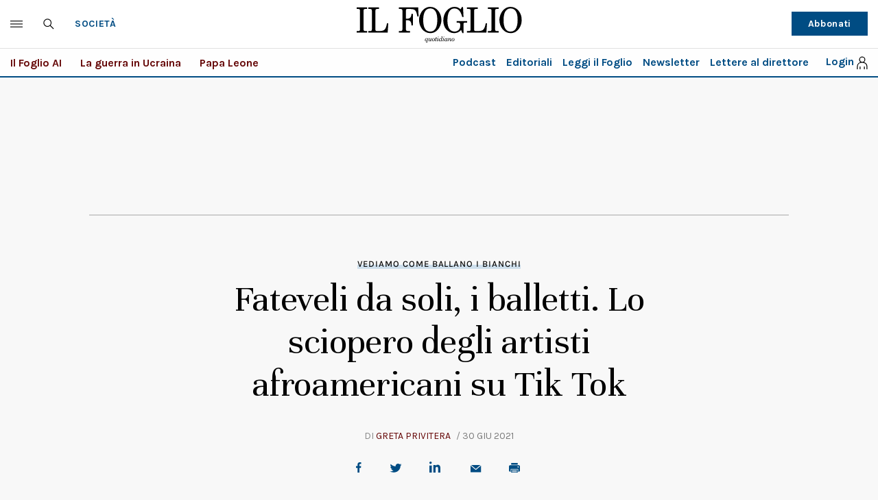

--- FILE ---
content_type: application/x-javascript
request_url: https://ilfoglio-ita-pw.newsmemory.com/?meter&ta_MACHINE_ID=c082128902ce7827581ce82bd3c043e4&v=2&r=2561
body_size: 170905
content:

//Version meter.check.25020516 on host ilfoglio-ita-pw.newsmemory.com, global optionspage version optionspage.check.25101308, pSetup ilfoglio, subLayout 1.0.a, paywall appId ilfoglio.ita
//global variables
var ta_MACHINE_ID="c082128902ce7827581ce82bd3c043e4";
var ta_sessionString="05f60c0d3814cd7933ce8dd00eeb3505";

var ta_postMessageLog = '';
var ta_supportStorages;
var ta_configJSON = {"ARTICLE":{"min_threshold":"3"}};
var ta_rulesJSON = {"rules":["(\\.com|\\.net|\\.it|\\.cloud)\\.?\/\\d{4}\/\\d{2}\/\\d{2}\/ : ARTICLE","(\\.com|\\.net|\\.it|\\.cloud)\\.?\/[a-z-]+\/\\d{4}\/\\d{2}\/\\d{2}\/ : ARTICLE","META ta_article_type = protected : ARTICLE"],"homepage_rule":"\/\/$ OR \/$ OR \/\/\\#$ : HOME"};
var ta_productTypesJSON = ["FREE","ARTICLE"];
var ta_subscriptionTypesJSON = ["UNREGISTERED","TEMPORARY","REGISTERED","SUBSCRIBER","PODCASTSUB","FULLSUB","ALLOWEDIP"];
var ta_showWelcomePopup = false;
var ta_showWelcomePopupJustOnHomepage = true;
var ta_showFirstPopup = false;
var ta_showPeriodPopup = false;
//if not set but activated the default period is 5
var ta_periodToShow = 5;
var ta_showCustomPopup = "";
var ta_showLatestPopup = false;
var ta_showPaywallPopup = true;
var ta_protectArticle = parseInt('1', 10);
//disable truncation in advance if free cat
var ta_truncateArticleInAdvance = ta_protectArticle && parseInt('1',10) && ((typeof ta_cat == 'undefined') || (ta_cat.length == 0) || ((typeof ta_checkCats == "function") && !ta_checkCats(ta_cat, cats)));

var ta_isFreeProduct;
//-2 error, -1 not necessary, 0 started, 1 completed
var ta_validateRequestStatus = -1;
var ta_firstPageIsNotFree = false;
//the product type of the current page
var ta_productType;
var ta_userLoggedIn;
var ta_isFromAllowedIp = false;
var ta_userSubscriptions;
var sKValue="";
var pSKValue="CaR4nCsC";
var challenge="c0a0857400a75eb918c9c145f0b1e493";
var ta_MIN_THRESHOLDS;
//var ta_intervalhand;
var ta_focus;
var keepSubDomainInCookiesDomain = parseInt("0");
var ta_shouldReopenAccountPopup = false;
var ta_willReopenAccountPopup = false;
var ta_delayCheckUserRefresh = false;
var ta_externalLoginDomain = "https://ilfoglio-ita.newsmemory.com";

//tracking constants
var NO_COOKIES_POPUP_TRACK_NAME = "no cookies";
var PRIVATE_MODE_POPUP_TRACK_NAME = "private mode";
var WELCOME_POPUP_TRACK_NAME = "welcome";
var FIRST_PRODUCTS_LEFT_POPUP_TRACK_NAME = "first products left";
var PRODUCTS_LEFT_POPUP_TRACK_NAME = "products left";
var ONE_PRODUCT_LEFT_POPUP_TRACK_NAME = "one product left";
var NO_PRODUCTS_LEFT_POPUP_TRACK_NAME = "no products left";
var PAYWALL_POPUP_TRACK_NAME = "paywall";
var ACCOUNT_POPUP_TRACK_NAME = "account";
var CLICK_EVENT_TRACK_NAME = "click";
var OPEN_EVENT_TRACK_NAME = "open";
var CLOSE_EVENT_TRACK_NAME = "close";
var LOGIN_EVENT_TRACK_NAME = "login";
var LOGIN_SUCCESS_EVENT_TRACK_NAME = "login success";
var LOGIN_FAILED_EVENT_TRACK_NAME = "login failed";
var LOGOUT_EVENT_TRACK_NAME = "logout";
var FORGOT_PASSWORD_EVENT_TRACK_NAME = "forgot password";
var LOGIN_LINK_TRACK_NAME = "login";
var LOGOUT_LINK_TRACK_NAME = "logout";
var FORGOT_PASSWORD_LINK_TRACK_NAME = "forgot password";
var TOKEN_AUTOLOGIN_NAME = "token autologin";
var CHANGE_PASSWORD_EVENT_TRACK_NAME = "change password";
var CHANGE_PASSWORD_LINK_TRACK_NAME = "change password";
//pass in md5
var passInMd5 = 1;
//public key encryption
var pubkey_e;
var pubkey_m;

//add support for pubkey encryption
//--- MD5 ---

/*
 * A JavaScript implementation of the RSA Data Security, Inc. MD5 Message
 * Digest Algorithm, as defined in RFC 1321.
 * Copyright (C) Paul Johnston 1999 - 2000.
 * Updated by Greg Holt 2000 - 2001.
 * See http://pajhome.org.uk/site/legal.html for details.
 */

/*
 * Convert a 32-bit number to a hex string with ls-byte first
 */
var hex_chr = "0123456789abcdef";
function ta_rhex(num)
{
  str = "";
  for(j = 0; j <= 3; j++)
    str += hex_chr.charAt((num >> (j * 8 + 4)) & 0x0F) +
           hex_chr.charAt((num >> (j * 8)) & 0x0F);
  return str;
}

/*
 * Convert a string to a sequence of 16-word blocks, stored as an array.
 * Append padding bits and the length, as described in the MD5 standard.
 */
function ta_str2blks_MD5(str)
{
  nblk = ((str.length + 8) >> 6) + 1;
  blks = new Array(nblk * 16);
  for(i = 0; i < nblk * 16; i++) blks[i] = 0;
  for(i = 0; i < str.length; i++)
    blks[i >> 2] |= str.charCodeAt(i) << ((i % 4) * 8);
  blks[i >> 2] |= 0x80 << ((i % 4) * 8);
  blks[nblk * 16 - 2] = str.length * 8;
  return blks;
}

/*
 * Add integers, wrapping at 2^32. This uses 16-bit operations internally 
 * to work around bugs in some JS interpreters.
 */
function ta_add(x, y)
{
  var lsw = (x & 0xFFFF) + (y & 0xFFFF);
  var msw = (x >> 16) + (y >> 16) + (lsw >> 16);
  return (msw << 16) | (lsw & 0xFFFF);
}

/*
 * Bitwise rotate a 32-bit number to the left
 */
function ta_rol(num, cnt)
{
  return (num << cnt) | (num >>> (32 - cnt));
}

/*
 * These functions implement the basic operation for each round of the
 * algorithm.
 */
function ta_cmn(q, a, b, x, s, t)
{
  return ta_add(ta_rol(ta_add(ta_add(a, q), ta_add(x, t)), s), b);
}
function ta_ff(a, b, c, d, x, s, t)
{
  return ta_cmn((b & c) | ((~b) & d), a, b, x, s, t);
}
function ta_gg(a, b, c, d, x, s, t)
{
  return ta_cmn((b & d) | (c & (~d)), a, b, x, s, t);
}
function ta_hh(a, b, c, d, x, s, t)
{
  return ta_cmn(b ^ c ^ d, a, b, x, s, t);
}
function ta_ii(a, b, c, d, x, s, t)
{
  return ta_cmn(c ^ (b | (~d)), a, b, x, s, t);
}

/*
 * Take a string and return the hex representation of its MD5.
 */
function ta_calcMD5(str)
{
  x = ta_str2blks_MD5(str);
  a =  1732584193;
  b = -271733879;
  c = -1732584194;
  d =  271733878;

  for(i = 0; i < x.length; i += 16)
  {
    olda = a;
    oldb = b;
    oldc = c;
    oldd = d;

    a = ta_ff(a, b, c, d, x[i+ 0], 7 , -680876936);
    d = ta_ff(d, a, b, c, x[i+ 1], 12, -389564586);
    c = ta_ff(c, d, a, b, x[i+ 2], 17,  606105819);
    b = ta_ff(b, c, d, a, x[i+ 3], 22, -1044525330);
    a = ta_ff(a, b, c, d, x[i+ 4], 7 , -176418897);
    d = ta_ff(d, a, b, c, x[i+ 5], 12,  1200080426);
    c = ta_ff(c, d, a, b, x[i+ 6], 17, -1473231341);
    b = ta_ff(b, c, d, a, x[i+ 7], 22, -45705983);
    a = ta_ff(a, b, c, d, x[i+ 8], 7 ,  1770035416);
    d = ta_ff(d, a, b, c, x[i+ 9], 12, -1958414417);
    c = ta_ff(c, d, a, b, x[i+10], 17, -42063);
    b = ta_ff(b, c, d, a, x[i+11], 22, -1990404162);
    a = ta_ff(a, b, c, d, x[i+12], 7 ,  1804603682);
    d = ta_ff(d, a, b, c, x[i+13], 12, -40341101);
    c = ta_ff(c, d, a, b, x[i+14], 17, -1502002290);
    b = ta_ff(b, c, d, a, x[i+15], 22,  1236535329);    

    a = ta_gg(a, b, c, d, x[i+ 1], 5 , -165796510);
    d = ta_gg(d, a, b, c, x[i+ 6], 9 , -1069501632);
    c = ta_gg(c, d, a, b, x[i+11], 14,  643717713);
    b = ta_gg(b, c, d, a, x[i+ 0], 20, -373897302);
    a = ta_gg(a, b, c, d, x[i+ 5], 5 , -701558691);
    d = ta_gg(d, a, b, c, x[i+10], 9 ,  38016083);
    c = ta_gg(c, d, a, b, x[i+15], 14, -660478335);
    b = ta_gg(b, c, d, a, x[i+ 4], 20, -405537848);
    a = ta_gg(a, b, c, d, x[i+ 9], 5 ,  568446438);
    d = ta_gg(d, a, b, c, x[i+14], 9 , -1019803690);
    c = ta_gg(c, d, a, b, x[i+ 3], 14, -187363961);
    b = ta_gg(b, c, d, a, x[i+ 8], 20,  1163531501);
    a = ta_gg(a, b, c, d, x[i+13], 5 , -1444681467);
    d = ta_gg(d, a, b, c, x[i+ 2], 9 , -51403784);
    c = ta_gg(c, d, a, b, x[i+ 7], 14,  1735328473);
    b = ta_gg(b, c, d, a, x[i+12], 20, -1926607734);
    
    a = ta_hh(a, b, c, d, x[i+ 5], 4 , -378558);
    d = ta_hh(d, a, b, c, x[i+ 8], 11, -2022574463);
    c = ta_hh(c, d, a, b, x[i+11], 16,  1839030562);
    b = ta_hh(b, c, d, a, x[i+14], 23, -35309556);
    a = ta_hh(a, b, c, d, x[i+ 1], 4 , -1530992060);
    d = ta_hh(d, a, b, c, x[i+ 4], 11,  1272893353);
    c = ta_hh(c, d, a, b, x[i+ 7], 16, -155497632);
    b = ta_hh(b, c, d, a, x[i+10], 23, -1094730640);
    a = ta_hh(a, b, c, d, x[i+13], 4 ,  681279174);
    d = ta_hh(d, a, b, c, x[i+ 0], 11, -358537222);
    c = ta_hh(c, d, a, b, x[i+ 3], 16, -722521979);
    b = ta_hh(b, c, d, a, x[i+ 6], 23,  76029189);
    a = ta_hh(a, b, c, d, x[i+ 9], 4 , -640364487);
    d = ta_hh(d, a, b, c, x[i+12], 11, -421815835);
    c = ta_hh(c, d, a, b, x[i+15], 16,  530742520);
    b = ta_hh(b, c, d, a, x[i+ 2], 23, -995338651);

    a = ta_ii(a, b, c, d, x[i+ 0], 6 , -198630844);
    d = ta_ii(d, a, b, c, x[i+ 7], 10,  1126891415);
    c = ta_ii(c, d, a, b, x[i+14], 15, -1416354905);
    b = ta_ii(b, c, d, a, x[i+ 5], 21, -57434055);
    a = ta_ii(a, b, c, d, x[i+12], 6 ,  1700485571);
    d = ta_ii(d, a, b, c, x[i+ 3], 10, -1894986606);
    c = ta_ii(c, d, a, b, x[i+10], 15, -1051523);
    b = ta_ii(b, c, d, a, x[i+ 1], 21, -2054922799);
    a = ta_ii(a, b, c, d, x[i+ 8], 6 ,  1873313359);
    d = ta_ii(d, a, b, c, x[i+15], 10, -30611744);
    c = ta_ii(c, d, a, b, x[i+ 6], 15, -1560198380);
    b = ta_ii(b, c, d, a, x[i+13], 21,  1309151649);
    a = ta_ii(a, b, c, d, x[i+ 4], 6 , -145523070);
    d = ta_ii(d, a, b, c, x[i+11], 10, -1120210379);
    c = ta_ii(c, d, a, b, x[i+ 2], 15,  718787259);
    b = ta_ii(b, c, d, a, x[i+ 9], 21, -343485551);

    a = ta_add(a, olda);
    b = ta_add(b, oldb);
    c = ta_add(c, oldc);
    d = ta_add(d, oldd);
  }
  return ta_rhex(a) + ta_rhex(b) + ta_rhex(c) + ta_rhex(d);
}function ta_encodeRFC3986URIComponent(str) {
  return encodeURIComponent(str).replace(
    /[!'()*]/g,
    function (c) {return '%' + c.charCodeAt(0).toString(16).toUpperCase();}
  );
}
function retry(isDone, next) {
    var current_trial = 0, max_retry = 50, interval = 10, is_timeout = false;
    var id = window.setInterval(
        function() {
            if (isDone()) {
                window.clearInterval(id);
                next(is_timeout);
            }
            if (current_trial++ > max_retry) {
                window.clearInterval(id);
                is_timeout = true;
                next(is_timeout);
            }
        },
        10
    );
}

function isIE10OrLater(user_agent) { 
	var ua = user_agent.toLowerCase();
	if (ua.indexOf('msie') === 0 && ua.indexOf('trident') === 0) { 
		return false; 
	}
	var match = /(?:msie|rv:)\s?([\d\.]+)/.exec(ua);
	if (match && parseInt(match[1], 10) >= 10) { 
		return true;
	}
	var edge = /edge/.exec(ua);
	if(edge && edge[0] == "edge"){ 
		return true; 
	} 
	return false;
}

function detectPrivateMode(callback) {
    var is_private;

    if (window.webkitRequestFileSystem) {
        window.webkitRequestFileSystem(
            window.TEMPORARY, 1,
            function() {
                is_private = false;
            },
            function(e) {
                console.log(e);
                is_private = true;
            }
        );
    } else if (/Firefox/.test(window.navigator.userAgent) && window.navigator.cookieEnabled && window.indexedDB) {
        var db;
        try {
            db = window.indexedDB.open('test');
        } catch(e) {
            is_private = true;
        }

        if (typeof is_private === 'undefined') {
            retry(
                function isDone() {
                    return db.readyState === 'done' ? true : false;
                },
                function next(is_timeout) {
                    if (!is_timeout) {
                        is_private = db.result ? false : true;
                    }
                }
            );
        }
    } else if (isIE10OrLater(window.navigator.userAgent)) {
        is_private = false;
        try {
            if (!window.indexedDB) {
                is_private = true;
            }                 
        } catch (e) {
            is_private = true;
        }
    } else if (/Safari/.test(window.navigator.userAgent) && window.navigator.cookieEnabled && window.localStorage) {
        try {
            window.localStorage.setItem('test', 1);
        } catch(e) {
            is_private = true;
        }

        if (typeof is_private === 'undefined') {
            is_private = false;
            window.localStorage.removeItem('test');
        }
        
        //Safari 11 check
        if (!is_private){
			try {
			   window.openDatabase(null, null, null, null);
			} catch (e) {
			   is_private = true;
			}
        }
        
    }

    retry(
        function isDone() {
            return typeof is_private !== 'undefined' ? true : false;
        },
        function next(is_timeout) {
            callback(is_private);
        }
    );
}
//check if IE function
function ta_isIE(){
	return (navigator.userAgent.search("MSIE")!=-1);
}

function ta_isIE7(){
	return (ta_isIE() && (navigator.userAgent.search("7.0")!=-1));
}

function ta_isIE8(){
	return (ta_isIE() && (navigator.userAgent.search("8.0")!=-1));
}

function ta_isIE11(){
	return ((navigator.userAgent.search("Trident")!=-1) && (navigator.userAgent.search("rv:")!=-1));
}

//fix for old IE browser to support trim
if(typeof String.prototype.trim !== 'function') {
  String.prototype.trim = function() {
    return this.replace(/^\s+|\s+$/g, ''); 
  }
}

function ta_setClass(elem, classString){
	//check if IE7
  	if (ta_isIE7()){
		elem.setAttribute("className", classString);
 	}else{
		elem.setAttribute("class", classString);
	}
}
//New function added by Luke
function ta_appendClass(elem, newClass){
	//check if IE7
  	if (ta_isIE7()){
        newClass = elem.getAttribute("className") + " " + newClass;
		elem.setAttribute("className", newClass);
 	}else{
        var oldClass = elem.getAttribute("class");
        if (oldClass != null){
            newClass = oldClass + " " + newClass;
        }
		elem.setAttribute("class", newClass);
	}
}
//New function added by Luke
function ta_getComputedStyle(elem, property){
    if (window.getComputedStyle){
        return window.getComputedStyle(elem, null)[property];
    } else if (elem.currentStyle){
        return elem.currentStyle[property];
    }
}
//New function added by Luke
/**
 * function ta_truncateArticle()
 *   Truncates the article text contained by ta_protectParentSelector using the ta_protectThreshold as a character count.
 */
function ta_truncateArticle() {
    var ta_protectThreshold = '0';
    var ta_protectParentSelector = 'section.article div.body-content';
    var preserveImages = parseInt('1', 10);
    if (parseInt(ta_protectThreshold,10) >= 0 && ta_protectParentSelector && document.querySelector){
        //This assumes you are targetting the parent element that contains the whole article text
        var parentToProtect = document.querySelector(ta_protectParentSelector);
        if (parentToProtect == null)return;
        //Save the original content for use after login with subscription
        window.ta_articleToRefund = parentToProtect.innerHTML;
        var ta_preservedImages = '';
	if(preserveImages == 1) {
           ta_preservedImages = ta_getPreservedImages(parentToProtect);
           parentToProtect = ta_removePreservedImages(parentToProtect);
        }

        //Make an empty copy. We will fill this empty with article words up to the threshold limit.
        var nodeToFill = parentToProtect.cloneNode(false);
        var stylePosition = ta_getComputedStyle(parentToProtect, "position");
        if (stylePosition == "static"){
            //Allows for absolute css positioning of the paywall
            parentToProtect.style.position = "relative";
        }
        //Fill in the nodeToFill with html from parentToProtect until the threshold limit.
		if(ta_protectThreshold.indexOf('%') > 0){
			   ta_protectThreshold = ta_protectThreshold.substr(0,ta_protectThreshold.length-1);
			   ta_protectThreshold = parseInt(ta_protectThreshold, 10);
		   if (ta_protectThreshold > 100 || ta_protectThreshold < 0){
			  ta_protectThreshold = 100;
		   }
		   var ta_protectArticleLength = ta_articleTextCount(parentToProtect);
		   ta_protectThreshold = parseInt((ta_protectThreshold / 100) * ta_protectArticleLength,10);
		}else{
		   ta_protectThreshold = parseInt(ta_protectThreshold, 10);
		}
		
		if (ta_protectThreshold > 0) {
			ta_fillThreshold(parentToProtect, nodeToFill, ta_protectThreshold);
			//nodeToFill now has the correct amount of content
			if (preserveImages == 1 && ta_preservedImages !== '') {
				nodeToFill.insertBefore(ta_preservedImages, nodeToFill.firstChild);
			}
			parentToProtect.innerHTML = nodeToFill.innerHTML;
		} else {
			parentToProtect.innerHTML = "";
		}

		if (typeof(ta_onArticleTruncate) == "function") {
			ta_onArticleTruncate();
		}

        return parentToProtect;
    }
}

function ta_getPreservedImages(parentToProtect){
    var toRet = '';
	var firstChild = parentToProtect.firstElementChild || parentToProtect.firstChild; 
    if(firstChild && firstChild.tagName && (firstChild.tagName.toLowerCase() == "img" || firstChild.tagName.toLowerCase() == "figure")){
       toRet = firstChild;
    }
    return toRet;
}

function ta_removePreservedImages(parentToProtect){
    var toRet = '';
	var firstChild = parentToProtect.firstElementChild || parentToProtect.firstChild;
    if(firstChild && firstChild.tagName && (firstChild.tagName.toLowerCase() == "img" || firstChild.tagName.toLowerCase() == "figure")){
       parentToProtect.removeChild(firstChild);
    }
    return parentToProtect;
}

//New function coded by Nick, moved out to separate function by William.
/**
 * Function ta_elementThresholdExempt()
 *  Used by ta_fillThreshold(), ta_articleTextCount()
 * @param elementNode: The node to be checked (against config) for threshold exemption
 * @returns boolean: True if elementNode is excluded by paywall config, false otherwise
 */
 function ta_elementThresholdExempt(elementNode) {
    var tagsToExclude = "".trim();
    if (tagsToExclude.length > 0) {
        var tagsExcludeArray = tagsToExclude.split(",");
        for (var j=0; j < tagsExcludeArray.length; j++) {
            if (elementNode.tagName && elementNode.tagName.toLowerCase() === tagsExcludeArray[j].trim().toLowerCase()) {
                return true;
            }
        }
    }
    if (typeof elementNode.className === 'string' && elementNode.className.length > 0) {  
        var classesToExclude = "".trim();
        if (classesToExclude.length > 0) {
            var excludeArray = classesToExclude.split(",");
            for (var j=0; j < excludeArray.length; j++) {
                if (excludeArray[j].trim() !== '' && elementNode.className.split(/ +/).indexOf(excludeArray[j].trim()) !== -1) {
                    return true;
                }
            }
        }
    }

    return false;
 }

//New function added by Luke. It is recursive.
/**
 * Function ta_fillThreshold()
 *  Used by ta_truncateArticle()
 * @param originalNode: the element which contains the entire article text. Should be treated as read-only.
 * @param nodeToFill: an empty copy of originalNode which is filled up with elements from originalNode until the threshold.
 * @param threshold: The character count limit
 * @param otherNodeToFill: the element which "owns" the text node being processed. This is where we want to insert text nodes into the article, if it's set.
 */
//The function will loop over children of the originalNode and add them to nodeToFill until the character-limit threshold is met.
// This function may need to be modified in the future to specially handle some trickier tags (e.g., table, figure, empty tags for which img is a special case, etc.)
// Another possible modification to consider for future improvements is using the ta_articleTextCount function to determine the length of nodeToFill's contents
function ta_fillThreshold(originalNode, nodeToFill, threshold, otherNodeToFill){
    var currentLength = 0;
    var preserveImages = parseInt('1', 10);
    var previewHTML = "";
    if (originalNode.childNodes && originalNode.childNodes.length > 0){
        for(var i=0; i < originalNode.childNodes.length; i++){
            if (ta_elementThresholdExempt(originalNode.childNodes[i])) continue;

            var newNodeToFill = otherNodeToFill || null;
            if (originalNode.childNodes[i].nodeType == Node.ELEMENT_NODE && originalNode.childNodes[i].childNodes && originalNode.childNodes[i].childNodes.length > 0) {
                // if we're going to recurse on the current child, we need to:
                //   1) create a SHALLOW copy of the child
                //   2) pass the new copy to our recursive stack
                newNodeToFill = originalNode.childNodes[i].cloneNode(false);
                (otherNodeToFill || nodeToFill).appendChild(newNodeToFill);
            }
            //recurse
            var finished = ta_fillThreshold(originalNode.childNodes[i], nodeToFill, threshold, newNodeToFill) || 0;
            if(finished) return 1;
        }
        return 0;
    } else if (originalNode.nodeType == Node.TEXT_NODE || originalNode.nodeType == Node.ELEMENT_NODE){
        //Get non-html text
        var innerHTML = "";
        if (originalNode.innerHTML){
            innerHTML = originalNode.innerHTML.trim();
        } else if (originalNode.nodeValue){
            innerHTML = originalNode.nodeValue.trim();
        } else if (!preserveImages && originalNode.nodeName.toLowerCase() == 'img'){
          return 0;
        }

        var allowedEmptyTags = ['IMG', 'HR', 'BR'];
        if (!innerHTML.length && allowedEmptyTags.indexOf(originalNode.nodeName) == -1) return 0; // this is either an empty tag (e.g., meta) or all whitespace; either way we do not want or need it

        var nodeToFillLength = nodeToFill.innerText.length;
        if (!otherNodeToFill && originalNode.nodeType == Node.TEXT_NODE) {
            // we have free-standing text in the article :(
            // let's add a <p> tag to the preview
            var newPNode = document.createElement('p');
            otherNodeToFill = newPNode;
                nodeToFill.appendChild(newPNode);
            }
        //determine if we keep, truncate, or remove this element
        if ((nodeToFillLength + innerHTML.length) < threshold){
            //keep this element by copying it to the newNode
            (otherNodeToFill || nodeToFill).appendChild(originalNode.cloneNode(true));
            return 0;
        } else if ((nodeToFillLength + innerHTML.length) >= threshold){
            // threshold can equal nodeToFillLength here due to whitespace trimming, but we still want to
            //   1) return 1 to say we're finished and
            //   2) add the ellipsis and the protectArticleMessage
            // so let's just show an extra word anyway...
            // (a possible change, if this is deemed too undesirable, would be to set innerHTML = '...' instead of concatenating if threshold == nodeToFillLength)

            //copy only some of this element to the newNode, up to the threshold
            var origIHLength = nodeToFillLength;
            var newChild = (otherNodeToFill || nodeToFill).appendChild(originalNode.cloneNode(true));
            if (innerHTML.indexOf(' ',(threshold - origIHLength)) !== -1) {
                innerHTML = innerHTML.substring(0, innerHTML.indexOf(' ',(threshold - origIHLength)));
            }
            innerHTML = innerHTML.replace(/[,;]$/, ''); // small aesthetic improvement: remove comma or semicolon before inserting ellipsis
            //innerHTML += '';
            if (innerHTML.slice(-3) != '...') {
                innerHTML += '...';
            }
            newChild.innerHTML = innerHTML;
            newChild.nodeValue = innerHTML;
            var protectArticleMessagePNode = document.createElement("p");
            protectArticleMessagePNode.innerHTML = '';
            nodeToFill.appendChild(protectArticleMessagePNode);
            return 1;
        } else {
            //Ignore this element. It will not appear in the newNode
            return 0;
        }
    } else {
        //Ignore this element. It will not appear in the newNode
        return 0;
    }
}

/**
 * Function ta_articleTextCount()
 *  Used by ta_truncateArticle()
 * @param originalNode: the element which contains the entire article text. Should be treated as read-only.
 */
//The function will loop over children of the originalNode and add them to nodeToFill until the character-limit threshold is met.
function ta_articleTextCount(originalNode){
    var currentLength = 0;
    if (originalNode.childNodes && originalNode.childNodes.length > 0){
        for(var i=0; i < originalNode.childNodes.length; i++){
            //recurse
            if(ta_elementThresholdExempt(originalNode.childNodes[i])) continue;
            var newLength = ta_articleTextCount(originalNode.childNodes[i]) || 0;
            currentLength += newLength;
        }
        return currentLength;
    } else if (originalNode.nodeType == Node.TEXT_NODE || originalNode.nodeType == Node.ELEMENT_NODE){
        if(originalNode.innerHTML){
            var returnValue = originalNode.innerHTML.trim().length;
	    return returnValue;
        }else if (originalNode.nodeValue){
            var returnValue = originalNode.nodeValue.trim().length;
            return returnValue;
        }else{
            return 0;
        }
    } else {
        //Ignore this element. It will not appear in the newNode
        return 0;
    }
}

/**
 * Helper function used to set the display style for a set of elements matching a selector
 *
 * @author Will
 */
function ta_setElementsDisplay(selector, display) {
    if (selector && document.querySelectorAll) {
        var elementsToStyle = document.querySelectorAll(selector);
        for (var e = 0; e < elementsToStyle.length; e++) {
            elementsToStyle[e].style.display = display;
        }
    }
}

/**
 * Hide element(s) via CSS selector
 *
 * @author Will
 */
function ta_hideElements(selector) {
    ta_setElementsDisplay(selector, 'none');
}

/**
 * Reset element(s) display style via CSS selector
 *
 * @author Will
 */
function ta_showElements(selector) {
    ta_setElementsDisplay(selector, '');
}

/**
 * Hide an article preview, e.g., wordpress excerpt based on selector from config
 * This function is called:
 *     1) after it is determined we have access to the article (free or already visited)
 *     2) upon article "refund"
 * @author Will
 */
function ta_hideArticlePreview() {
    ta_hideElements('article.p-c div.ta_preview');
}

function ta_hideProtectedMedia() {
    ta_hideElements('');
}

function ta_showProtectedMedia() {
    ta_showElements('');
}

//New function added by Luke
//use this function to show the full article. As a consequence, any popup within the protectedParent will also dissapear when calling this function.
function ta_refundArticle(){
    var ta_protectParentSelector = 'section.article div.body-content';
    if (ta_protectParentSelector && document.querySelector && window.ta_articleToRefund){
        //This assumes you are targetting the parent element that contains the whole article text
        var protectedParent = document.querySelector(ta_protectParentSelector);
        if (protectedParent){
            // hide preview only if we are putting page content back... otherwise keep the preview because we have no article!
            ta_hideArticlePreview();
            ta_showProtectedMedia();
            protectedParent.innerHTML = window.ta_articleToRefund;
        }
        if (typeof(ta_onArticleRefund) == "function") {
            ta_onArticleRefund();
        }
    }
}

function ta_allowEscapeKeyIfBlocked() {
        if (typeof ta_releaseEscKey === 'function') {
        ta_releaseEscKey();
    }
    }

function ta_setClickAction(link, popupTrackName){
	link.onclick = function(){
		//check if the tracking callback is defined
		if (typeof(ta_popupCallback) == "function"){
			//set the JSON parameters to describe the event
			var params = ta_getTrackingParams(popupTrackName, CLICK_EVENT_TRACK_NAME, document.URL, link.href);
			try{
				ta_popupCallback(params);
			}catch(e){}
		}
			
		//follow the href
		return true;
	};
}

function ta_setForgotPasswordClickAction(forgotLink, popupId, popupTrackName){
	forgotLink.onclick = function(){
		//track click on the forgot password link
		//check if an href is set, if so open the third party page
		var forgotLinkHref = FORGOT_PASSWORD_LINK_TRACK_NAME;
		if (forgotLink.href){
			forgotLinkHref = forgotLink.href;
		}
		
		//check if the tracking callback is defined
		if (typeof(ta_popupCallback) == "function"){

			//set the JSON parameters to describe the event
			var params = ta_getTrackingParams(popupTrackName, CLICK_EVENT_TRACK_NAME, document.URL, forgotLinkHref);
			try{
				ta_popupCallback(params);
			}catch(e){}
		}
		//if link set follow the link
		if (forgotLink.href){
			return true;
		}else{
			ta_showForgotPasswordFormInPopup(popupId, popupTrackName);
		}
	};
}

function ta_setChangePasswordClickAction(changeLink, popupId, popupTrackName){
	changeLink.onclick = function(){
		//track click on the change password link
		//check if an href is set, if so open the third party page
		var changeLinkHref = CHANGE_PASSWORD_LINK_TRACK_NAME;
		if (changeLink.href){
			changeLinkHref = changeLink.href;
		}
		
		//check if the tracking callback is defined
		if (typeof(ta_popupCallback) == "function"){

			//set the JSON parameters to describe the event
			var params = ta_getTrackingParams(popupTrackName, CLICK_EVENT_TRACK_NAME, document.URL, changeLinkHref);
			try{
				ta_popupCallback(params);
			}catch(e){}
		}
		//if link set follow the link
		if (changeLink.href){
			return true;
		}else{
			ta_showChangePasswordFormInPopup(popupId, popupTrackName);
		}
	};
}

function ta_isUserLoggedIn(){
	
	//check is global variables are set
	if (ta_userLoggedIn == undefined){
		
		if (ta_supportStorages == undefined){
			ta_supportStorages = false;
			
			if (ta_isLocalStorageSupported()){
				// the browser supports local storages
				if (localStorage != undefined){
					ta_supportStorages =  true;
				}
			}
		}

		var checkUserInCookies = false;
			
		if (ta_supportStorages){
			//check if the user profile information have already been set
			ta_userLoggedIn = (localStorage.ta_us!=undefined);
			if (!ta_userLoggedIn){
				//try to read ta_us also in cookies for cross domain scenarios
				checkUserInCookies = true;
			}
		}else{
			checkUserInCookies = true;
		}
	
		if(checkUserInCookies){
			//if the browser does not support local storages work with cookies
			//is the user logged?
			ta_userLoggedIn = ta_checkCookie("ta_us");
		}
	}

    return ta_userLoggedIn;
}

function ta_checkUser(customCallback){
    if (ta_isUserLoggedIn() || ta_isFromAllowedIp){
       //call to the checkUrl
       var url = "//ilfoglio-ita-pw.newsmemory.com/?meter&service=checkuser";
  
	  //append the MACHINE_ID
	  params ="ta_MACHINE_ID="+ta_MACHINE_ID;

	  //randomize with current timestamp to avoid caching of the AJAX request
      params += "&r="+new Date().getTime();

	  //compute the mac
	  var mac = ta_calcMD5(ta_calcMD5(params)+ta_sessionString);
	  url+="&"+params+"&mac="+mac;

	  var xhr = ta_createCORSRequest('GET', url);
	  if (!xhr) {
		alert('CORS not supported');
		return;
	  }

      // Response handlers.
      xhr.onload = function() {
        var response = xhr.responseText;
        var responseJSON = JSON.parse(response);
        var status = parseInt(responseJSON['error']['status'], 10);

        if (status>=0){

            //call the custom callback
            if (typeof customCallback === 'function') {
                customCallback(responseJSON['outcome']);
            }

        } else if (status == -5){
            //error, logout locally
            ta_logout(true);
        } else if (status == -4) {
            ta_createCookie("ta_uvl","1",1);
            ta_pageReload(true);
        }
      };

	  //fix to avoid timeouts in IE
	  if (!(xhr instanceof XMLHttpRequest)){
			xhr.ontimeout = function(){return;};
			xhr.onprogress = function(){return;};
	  }

	  xhr.onerror = function() {
		//alert('Woops, there was an error making the request.');
	  };

	  //fix to avoid timeouts in IE
	  if (!(xhr instanceof XMLHttpRequest)){
		setTimeout(function () {
			xhr.send();
		}, 0);
	  }else{
		//set encoding
    	xhr.setRequestHeader('Content-type', 'application/x-www-form-urlencoded');
  		xhr.send(params);
	  }
       
    }else{
       ta_account(true);
    }
}

function ta_checkSubscription() {
	if (typeof window['ta_userStatusCallback'] == "function") {
		var loggedIn = ta_isUserLoggedIn();
		var result = {};
		result['isLoggedIn'] = loggedIn;
		result['isSubscriber'] = false;
		if (loggedIn) {
			var subs = ta_getValue(ta_userSubscriptions, pSKValue);
			var subArray = subs.split(",");
			var i = 0;
			while (i < subArray.length && !result['isSubscriber']) {
				if (subArray[i] != "UNREGISTERED" && subArray[i] != "REGISTERED") {
					result['isSubscriber'] = true;
				}
				i++;
			}
		}
		window['ta_userStatusCallback'].call(null, result);
	}
}

function ta_openEedition(extraParams){
	var eeditionUrl;
			eeditionUrl = "https://edicoladigitale.ilfoglio.it";
		var token = ta_readCookie("ta_ext_TOKEN");
		if (token || extraParams) {
			eeditionUrl += "/?";
			if (token) {
				eeditionUrl += "token="+token;
				if (extraParams) {
					eeditionUrl += "&";
				}
			}
			if (extraParams) {
				eeditionUrl += extraParams;
			}
		}
		window.open(eeditionUrl);
}

//--- POPUPS ---

/*function ta_fadeOut(popup,speed){
   if(typeof speed === 'undefined'){
      speed = 500;
   }
        
   if(popup.style.display != 'none'){
      var current_opacity = 1;
      
      ta_intervalhand = setInterval(function(){
        
         current_opacity -= 0.05;
         popup.style.opacity = current_opacity;
                    
         if(current_opacity <= 0){
            clearInterval(ta_intervalhand);
            popup.style.display = 'none';
         }
            
      }, speed/20);      
  }
}*/

function ta_getTrackingParams(popup, action, location, target){
	var params = {"popup":popup,"action":action,"location":location,"target":target};
	return params;
}

function ta_openCookiesNotEnabledPopup(){
    //remove pages left popups if there
    var noCookiesPopup = document.getElementById("ta_cookiesNotEnabledPopup");
    if (noCookiesPopup){
    	document.getElementById("ta_invisible").removeChild(noCookiesPopup); 
    }
    
	ta_appendCookiesNotEnabledPopup();
	ta_showCookiesNotEnabledPopup();
}

function ta_showCookiesNotEnabledPopup(){

	//check if the tracking callback is defined
	if (typeof(ta_popupCallback) == "function"){
	
			//set the JSON parameters to describe the event
			var params = ta_getTrackingParams(NO_COOKIES_POPUP_TRACK_NAME, OPEN_EVENT_TRACK_NAME, document.URL, "");
			//added to avoid that exceptions in the implemented callbacks cause the paywall not to work
			try{
				ta_popupCallback(params);
			}catch(e){}
	}

    document.getElementById("ta_background").style.display = "block";
    document.getElementById("ta_invisible").style.display = "block";
    document.getElementById("ta_cookiesNotEnabledPopup").style.display = "block";
}

function ta_hideCookiesNotEnabledPopup(){

	//check if the tracking callback is defined
	if (typeof(ta_popupCallback) == "function"){
	
			//set the JSON parameters to describe the event
			var params = ta_getTrackingParams(NO_COOKIES_POPUP_TRACK_NAME, CLOSE_EVENT_TRACK_NAME, document.URL, "");
			try{
				ta_popupCallback(params);
			}catch(e){}
	}

    document.getElementById("ta_background").style.display = "none";
    document.getElementById("ta_invisible").style.display = "none";
    document.getElementById("ta_cookiesNotEnabledPopup").style.display = "none";
}

//private mode 
function ta_openPrivateModePopup(){
    //remove pages left popups if there
    var privateModePopup = document.getElementById("ta_privateModePopup");
    if (privateModePopup){
    	document.getElementById("ta_invisible").removeChild(privateModePopup); 
    }
    
	ta_appendPrivateModePopup();
	ta_showPrivateModePopup();
}

function ta_showPrivateModePopup(){

	//check if the tracking callback is defined
	if (typeof(ta_popupCallback) == "function"){
	
			//set the JSON parameters to describe the event
			var params = ta_getTrackingParams(PRIVATE_MODE_POPUP_TRACK_NAME, OPEN_EVENT_TRACK_NAME, document.URL, "");
			//added to avoid that exceptions in the implemented callbacks cause the paywall not to work
			try{
				ta_popupCallback(params);
			}catch(e){}
	}

    document.getElementById("ta_background").style.display = "block";
    document.getElementById("ta_invisible").style.display = "block";
    document.getElementById("ta_privateModePopup").style.display = "block";
}

function ta_hidePrivateModePopup(){

	//check if the tracking callback is defined
	if (typeof(ta_popupCallback) == "function"){
	
			//set the JSON parameters to describe the event
			var params = ta_getTrackingParams(PRIVATE_MODE_POPUP_TRACK_NAME, CLOSE_EVENT_TRACK_NAME, document.URL, "");
			try{
				ta_popupCallback(params);
			}catch(e){}
	}

    document.getElementById("ta_background").style.display = "none";
    document.getElementById("ta_invisible").style.display = "none";
    document.getElementById("ta_privateModePopup").style.display = "none";
}

//callback to open manually the welcome popup
function ta_openWelcomePopup(){
	ta_openPaymentAlertPopup(true);
}

function ta_openPaymentAlertPopup(isWelcome){
	ta_appendPaymentAlertPopup(isWelcome);
	ta_showPaymentAlertPopup(isWelcome, true);
}

//if track is false, it means that the payment alert popup is used to show the login form / logout link
function ta_showPaymentAlertPopup(isWelcome, trackOpening, closeButtonCallback){

    var popupTrackName = WELCOME_POPUP_TRACK_NAME;
    
    //if not the welcome popup, we are showing the account popup
    if (!isWelcome){
    	popupTrackName = ACCOUNT_POPUP_TRACK_NAME;
    }

	var useCustomCallback = typeof closeButtonCallback === 'function';
	if (!useCustomCallback) {
		closeButtonCallback = ta_hidePaymentAlertPopup.bind(null, ACCOUNT_POPUP_TRACK_NAME);
	}

	//check if the tracking callback is defined
	if (trackOpening && (typeof(ta_popupCallback) == "function")){
	
			//set the JSON parameters to describe the event
			var params = ta_getTrackingParams(popupTrackName, OPEN_EVENT_TRACK_NAME, document.URL, "");
			try{
				ta_popupCallback(params);
			}catch(e){}
	}
	
	//if popup is opened from the ta_account function, change the tracking for the close button and the login form / logout link
	if ((!isWelcome && (typeof(ta_popupCallback) == "function")) || useCustomCallback){
							var close = document.getElementById("ta_paymentAlertPopupClose");
				//replace onclick event for close button
				if (close){
					close.onclick = closeButtonCallback;
				}
			
				}

		var invisible = document.getElementById("ta_invisible");
	var popup = document.getElementById("ta_paymentAlertPopup");

		if (invisible) {
			invisible.style.display = "block";
		}
		if (popup) {
			popup.style.display = "block";
		}
	
			if (invisible) {
			invisible.style.visibility = "hidden";
		}
		if (popup) {
			popup.style.visibility = "hidden";
		}
	}

Number.prototype.toOrdinal = function(){
        // https://stackoverflow.com/a/13627586
    var j = this % 10,
        k = this % 100;
    if (j == 1 && k != 11) {
        return this + "st";
    }
    if (j == 2 && k != 12) {
        return this + "nd";
    }
    if (j == 3 && k != 13) {
        return this + "rd";
    }
    return this + "th";
}

//callback to open a custom product left popup
function ta_openProductsLeftPopup(productsLeft){
	ta_openPagesLeftPopup(productsLeft, false);
}

function ta_openPagesLeftPopup(productsLeft, isFirstPopup, productsConsumed){
    //remove pages left popups if there
    var pagesLeftPopup = document.getElementById("ta_pagesLeftPopup");
    if (pagesLeftPopup){
    	document.body.removeChild(pagesLeftPopup); 
    }
	ta_appendPagesLeftPopup();
	ta_showPagesLeftPopup(productsLeft, isFirstPopup, productsConsumed);
}

function ta_showPagesLeftPopup(productsLeft, isFirstPopup, productsConsumed){

	//choose the popup track name
	var popupTrackName = productsLeft+" "+PRODUCTS_LEFT_POPUP_TRACK_NAME;
	if (isFirstPopup){
		popupTrackName = FIRST_PRODUCTS_LEFT_POPUP_TRACK_NAME;
	}else if (productsLeft<=1){
		if (productsLeft==1){
			popupTrackName = ONE_PRODUCT_LEFT_POPUP_TRACK_NAME;
		}else{
			popupTrackName = NO_PRODUCTS_LEFT_POPUP_TRACK_NAME;
		}
	}

	//check if the tracking callback is defined
	if (typeof(ta_popupCallback) == "function"){
	
			//set the JSON parameters to describe the event
			var params = ta_getTrackingParams(popupTrackName, OPEN_EVENT_TRACK_NAME, document.URL, "");
			try{
				ta_popupCallback(params);
			}catch(e){}
	}
	
		
		//attach the close event to the close button
		var close = document.getElementById("ta_pagesLeftPopupClose");
		if (close){
			close.onclick = function(){
				ta_hidePagesLeftPopup(popupTrackName);
			};
		}
	
	
	var pagesLeftPopup = document.getElementById("ta_pagesLeftPopup");
	pagesLeftPopup.style.display = "block";
	
   	//append the header
	var pagesLeftPopupHeader = document.createElement("div");
	pagesLeftPopupHeader.setAttribute("id","ta_pagesLeftPopupHeader");
	//set class
	ta_setClass(pagesLeftPopupHeader, "ta_paywall_header");
	
	if (isFirstPopup && productsLeft>1) {
				pagesLeftPopupHeader.innerHTML = "";
	} else if (productsLeft>1){
		pagesLeftPopupHeader.innerHTML = "";
	}else{
		if (productsLeft==1){
			pagesLeftPopupHeader.innerHTML = "";
		}else{
			pagesLeftPopupHeader.innerHTML = "";
		}
	}
	pagesLeftPopup.appendChild(pagesLeftPopupHeader);
	
	//append the text div
	var pagesLeftPopupText = document.createElement("div");
	pagesLeftPopupText.setAttribute("id","ta_pagesLeftPopupText");
	//set class
	ta_setClass(pagesLeftPopupText, "ta_paywall_text");
	
	if (isFirstPopup && productsLeft > 1) {
		pagesLeftPopupText.innerHTML = "";
	} else if (productsLeft>1){
		pagesLeftPopupText.innerHTML = "";
	}else{
		if (productsLeft==1){
			pagesLeftPopupText.innerHTML = "";
		}else{
			pagesLeftPopupText.innerHTML = "";
		}
	}
	pagesLeftPopup.appendChild(pagesLeftPopupText);
	
	//add the registration iframe
	var pagesLeftPopupIFrame = document.createElement("iframe");
	pagesLeftPopupIFrame.setAttribute("id","ta_registrationIFrame");
	pagesLeftPopupIFrame.setAttribute("name","ta_registrationIFrame");
	//set class
	ta_setClass(pagesLeftPopupIFrame, "ta_paywall_iframe");
	//hidden by default
	pagesLeftPopupIFrame.style.display = "none";
	
	pagesLeftPopup.appendChild(pagesLeftPopupIFrame);
	
	//append the subscribe button if enabled
	var showSubscribeBanner = 0;

	if (isFirstPopup && productsLeft > 1) {
		showSubscribeBanner = "0";
	}else if (productsLeft>1){
		showSubscribeBanner = "0";
	}else if(productsLeft==1){
		showSubscribeBanner = "0";
	}else{
		showSubscribeBanner = "0";
	}

	showSubscribeBanner = parseInt(showSubscribeBanner, 10);

	if (showSubscribeBanner){
		var pagesLeftPopupSubscribe = document.createElement("div");
		pagesLeftPopupSubscribe.setAttribute("id","ta_pagesLeftPopupSubscribe");
		//set class
		ta_setClass(pagesLeftPopupSubscribe, "ta_subscribe_button");

		var pagesLeftPopupSubscribeText = document.createElement("div");
		pagesLeftPopupSubscribeText.setAttribute("id","ta_pagesLeftPopupSubscribeText");
		//set class
		ta_setClass(pagesLeftPopupSubscribeText, "ta_subscribe_button_text");

		var subscribeText = "Abbonati";
		var upgradeText = "Abbonati";

		if (isFirstPopup && productsLeft > 1) {
			subscribeText = "Abbonati";
			upgradeText = "Abbonati";
		} else if (productsLeft>1){
			subscribeText = "Abbonati";
			upgradeText = "Abbonati";
		}else if(productsLeft==1){
			subscribeText = "Abbonati";
			upgradeText = "Abbonati";
		}else{
			subscribeText = "Abbonati";
			upgradeText = "Abbonati";
		}

		if (!ta_userLoggedIn){
			pagesLeftPopupSubscribeText.innerHTML = subscribeText;
		}else{
			pagesLeftPopupSubscribeText.innerHTML = upgradeText;
		}
		
		var subscribeLink = pagesLeftPopupSubscribeText.getElementsByTagName("a")[0];
		if (subscribeLink){
		    ta_setClickAction(subscribeLink, popupTrackName);
		}
		
		pagesLeftPopupSubscribe.appendChild(pagesLeftPopupSubscribeText);
		pagesLeftPopup.appendChild(pagesLeftPopupSubscribe);

	}
	
	var pagesLeftPopupText2 = document.createElement("div");
	pagesLeftPopupText2.setAttribute("id","ta_pagesLeftPopupText2");
	//set class
	ta_setClass(pagesLeftPopupText2, "ta_paywall_text");
	
	if (isFirstPopup && productsLeft > 1) {
		pagesLeftPopupText2.innerHTML = "";
	} else if (productsLeft>1){
		pagesLeftPopupText2.innerHTML = "";
	}else if(productsLeft==1){
		pagesLeftPopupText2.innerHTML = "";
	}else{
	    pagesLeftPopupText2.innerHTML = "";
	}
	
	pagesLeftPopup.appendChild(pagesLeftPopupText2);

		
		var pagesLeftPopupLogin = document.createElement("div");
		//set class
		ta_setClass(pagesLeftPopupLogin, "ta_paywall_login ta_paywall_text");
		pagesLeftPopupLogin.innerHTML = ta_getLoginTable('ta_pagesLeftPopup',popupTrackName); 
		pagesLeftPopup.appendChild(pagesLeftPopupLogin);
	
		
	//append the footer
	var pagesLeftPopupFooter = document.createElement("div");
	pagesLeftPopupFooter.setAttribute("id","ta_pagesLeftPopupFooter");
	//set class
	ta_setClass(pagesLeftPopupFooter, "ta_paywall_footer ta_paywall_text");
	
		
		if (!ta_userLoggedIn){
			if (isFirstPopup) {
								pagesLeftPopupFooter.innerHTML = "";
			} else {
				pagesLeftPopupFooter.innerHTML = "";
			}
		}else{
			if (isFirstPopup) {
								pagesLeftPopupFooter.innerHTML = "";
			} else {
				pagesLeftPopupFooter.innerHTML = "";
			}
		}
	
		
	pagesLeftPopup.appendChild(pagesLeftPopupFooter);
   	
   	var classes = pagesLeftPopup.className;
	
	if (ta_productType && ta_productType.length > 0) {
		 classes = classes+" ta_"+ta_productType;
	}
   	//when reaching the min threshold add an extra class to the popup, so that the style can be customized
   	if (productsLeft<=(ta_MIN_THRESHOLDS[ta_productType])){
   	    classes = classes+" ta_lowProducts";
   	}
   	
   	//the last popup before the paywall should be centered
   	if (productsLeft==0){
   		//set class
		ta_setClass(pagesLeftPopup, classes+" ta_centralPopup");
		
		ta_appendInvisible();
		
   		var invisible = document.getElementById("ta_invisible");
   		invisible.appendChild(pagesLeftPopup);
   		
		if (invisible) {
			invisible.style.display = "block";
		
							invisible.style.visibility = "hidden";
				}
   		
   	}else{
   		ta_setClass(pagesLeftPopup, classes+" ta_bottomLeftPopup");
		pagesLeftPopup.style.display = "block";
		
							pagesLeftPopup.style.visibility = "hidden";
		   		//ta_fadeOut(pagesLeftPopup,6000);
   	}
}

function ta_showPaywall(){

	//check if the tracking callback is defined
	if (typeof(ta_popupCallback) == "function"){
	
			//set the JSON parameters to describe the event
			var params = ta_getTrackingParams(PAYWALL_POPUP_TRACK_NAME, OPEN_EVENT_TRACK_NAME, document.URL, "");
			try{
				ta_popupCallback(params);
			}catch(e){}
	}
	
	//if external login page defer the show of the popup after the iframe loaded
    var background = document.getElementById("ta_background");
	var invisible = document.getElementById("ta_invisible");
	var paywall = document.getElementById("ta_paywall");
	
    if (background != null) background.style.display = "block";
    if (invisible != null) invisible.style.display = "block"; 	
    if (paywall != null) paywall.style.display = "block";
	
			if (background != null) background.style.visibility = "hidden";
		if (invisible != null) invisible.style.visibility = "hidden"; 	
		if (paywall != null) paywall.style.visibility = "hidden";
	}

function ta_showPopup(popupId) {
	var background = document.getElementById("ta_background");
	if (background){
		background.style.display = "block";
	}
	var invisible = document.getElementById("ta_invisible");
	if (invisible){
    	invisible.style.display = "block";
    }
	var popup = document.getElementById(popupId);
	if (popup){
		popup.style.display = "block";
	}
}

//hide popup functions
function ta_hidePopup(popupId, popupTrackName, track){
	
	//track event by default
	if (typeof track == "function"){
		track = true;
	}
	
	//check if the tracking callback is defined
	if (track && typeof(ta_popupCallback) == "function"){
	
			//set the JSON parameters to describe the event
			var params = ta_getTrackingParams(popupTrackName, CLOSE_EVENT_TRACK_NAME, document.URL, "");
			try{
				ta_popupCallback(params);
			}catch(e){}
	}

	var background = document.getElementById("ta_background");
	if (background){
		background.style.display = "none";
	}
	var invisible = document.getElementById("ta_invisible");
	if (invisible){
    	invisible.style.display = "none";
    }
	var popup = document.getElementById(popupId);
	if (popup){
		popup.style.display = "none";
	}
}

function ta_hidePaymentAlertPopup(popupTrackName, track){
	//reset flag for auto login
	if (popupTrackName == ACCOUNT_POPUP_TRACK_NAME){
		ta_shouldReopenAccountPopup = false;
	}
	
	ta_hidePopup("ta_paymentAlertPopup", popupTrackName, track);
	
}

function ta_hidePagesLeftPopup(popupTrackName, track){
	
	ta_hidePopup("ta_pagesLeftPopup", popupTrackName, track);
	
}

function ta_hidePaywall(track){

	ta_hidePopup("ta_paywall", PAYWALL_POPUP_TRACK_NAME, track);
	
}

function hideAllPopups(){
	ta_hidePaymentAlertPopup("", false);
	ta_hidePagesLeftPopup("", false);
	ta_hidePaywall(false);
}

/*function ta_appendLogoutLink(){
	var helpPopup = document.getElementById("ta_helpPopup");

	var helpPopupText = document.createElement('div');
	//check if IE
  	if (navigator.userAgent.search("MSIE")!=-1){
		if (navigator.userAgent.search("7.0")!=-1){
			helpPopupText.setAttribute("className", "ta_paywall_text");
		}else{
			helpPopupText.setAttribute("class", "ta_paywall_text");
		}
 	}else{
		helpPopupText.setAttribute("class", "ta_paywall_text");
	}
	helpPopupText.style.clear = "both";
	helpPopupText.innerHTML = "<center><a onClick='javascript:ta_makeLogoutRequest();'>Logout</a></center>";
	
	//append the text
	helpPopup.appendChild(helpPopupText);
}

function ta_showHelpPopup(){ 
	if (ta_userLoggedIn){
		//append the logout link
		ta_appendLogoutLink();
	}
	
	document.getElementById("ta_helpPopup").style.display = "block";
}

function ta_hideHelpPopup(){
	document.getElementById("ta_helpPopup").style.display = "none";
}*/

function ta_pageReload(noCache){

	//set the cookie to force the downlaod of a new js
	if (noCache){
		var ta_rnd = Math.floor(Math.random()*10000);
		ta_createCookie("ta_rnd",""+ta_rnd,1);
	}

	if (typeof(ta_sso) !== "undefined") {
		location.href = document.URL;
	} else {
		location.reload(noCache);
	}
	
}

function ta_resetUserStatus() {
	ta_userLoggedIn = false;
	
	//become an unregistered user
	if (ta_supportStorages){
		localStorage.removeItem("ta_us");
	}
	ta_createCookieInDomain("ta_us","",-1, ta_getPaywallDomain(keepSubDomainInCookiesDomain));
	ta_eraseCookie("ta_ssc");

	ta_eraseCookieInDomain("ta_extid", ta_getPaywallDomain(keepSubDomainInCookiesDomain));

	//remove the token, the autologin process succeded
	ta_removeLocalValue("ta_sso");
	ta_removeLocalValue("ta_soPass");
}

function ta_logout(noCache, toReload){
	
	ta_resetUserStatus();
	
	//if ta_sso in the URL, strip it away
	if (document.URL.indexOf("ta_sso")!=-1){

    	window.location = ta_stripToken(document.URL);
    	
	}else{
		
		//by default reload the page
		if (toReload == undefined){
			toReload = true;
		}
		
		if (toReload){			
							ta_callAfterLogoutCallback();
				ta_pageReload(noCache);
					}else{
			ta_paywallRefresh();
		}
	}
	
	ta_callAfterLogoutCallback();
}

function ta_callAfterLogoutCallback() { 
    if (typeof window.ta_afterLogout == "function"){
        ta_afterLogout();
	}
}

function ta_stripParams(URL, params){
	//reload the page stripping the params
	var newURL = URL;
	for (var i=0; i < params.length; i++){
		newURL = newURL.replace(new RegExp("\\&?"+params[i]+"=[^\\s\\&]*","g"), "");
	}

	newURL = newURL.replace(/\?\&/g, '?');
	if (newURL.indexOf('?') == (newURL.length - 1)){
		newURL = newURL.substring(0, newURL.length - 1);
	}

	//strip #
	newURL = newURL.split("#")[0];
        
    return newURL;
}

function ta_stripToken(URL){
	//reload the page stripping the token
    var newURL = URL.replace(/\&?ta_sso=[^\s\&]*/g, "");
    newURL = newURL.replace(/\?\&/g, '?');
    if (newURL.indexOf('?') == (newURL.length-1)){
        newURL = newURL.substring(0, newURL.length-1);
    }
    	
    //strip #
    newURL = newURL.split("#")[0];
        
    return newURL;
}

function ta_appendURLParam(url,paramName,paramValue){
	if (url.indexOf("?") !== -1){
		url += "&";
	}else{
	    url += "?";
	} 
	url += paramName+"="+paramValue;
	
	return url;
}

function ta_removeQueryToFragment(url) {
	var urlParts, fragment = '';
	urlParts = url.split('#');
	if (urlParts.length > 1) {
		fragment = '#' + urlParts.slice(1).join('#');
	}
	urlParts = urlParts[0].split('?');
	return urlParts[0] + fragment;
}

/*function ta_clearCookies(){
	
	ta_createCookie("ta_MACHINE_ID","",-1);
	ta_createCookie("ta_us","",-1);
	ta_createCookie("ta_pl","",-1);
	ta_createCookie("ta_avp","",-1);
	ta_createCookie("ta_pp","",-1);
	ta_createCookie("ta_ft","",-1);
	ta_createCookie("ta_user","",-1);
	ta_createCookie("ta_pwd","",-1);
	if (ta_supportStorages){
		localStorage.clear();
	}
	location.reload(true);
}*/

function ta_getCallBackHome(){
	
	var callBackHome = ta_stripToken(document.URL);

		callBackHome = ta_removeQueryToFragment(callBackHome);

	
	
	  	callBackHome = callBackHome.split("#")[0];
  	
   
	return ta_encodeRFC3986URIComponent(callBackHome);
}

function ta_appendBackground(parent){
	//append the transparent background div
	var background = document.createElement("div");
	background.setAttribute("id","ta_background");
	
	if (ta_isIE() || ta_isIE11()){
		background.innerHTML = background.innerHTML + "<iframe class='paywallIEiframe paywallIEiframeFullscreen' src='about:blank' frameBorder='0'></iframe>";
	}
	if(parent == null){
	    document.body.appendChild(background);
    } else if(parent.appendChild) {
        parent.appendChild(background);
    }
}

function ta_appendInvisible(parent){
	//append the invisible div
	var invisible = document.createElement("div");
	invisible.setAttribute("id","ta_invisible");
	
	//if IE append iframe to avoid PDF embed iframe to overlap the paywall popups
	if (ta_isIE() || ta_isIE11()){
		invisible.innerHTML = invisible.innerHTML + "<iframe class='paywallIEiframe' src='about:blank' frameBorder='0'></iframe>";
	}
	if(parent == null){
	    document.body.appendChild(invisible);
    } else if(parent.appendChild) {
        parent.appendChild(invisible);
    }
}

function ta_getLoginTable(popupId, popupTrackName, isHidden, forceButtons){
	
	var loginForm = "";

	if (typeof isHidden === 'undefined') {
		isHidden = false;
	}

	if (typeof forceButtons === 'undefined') {
		forceButtons = false;
	}
	
		    if (!ta_userLoggedIn){
			loginForm += "<iframe class='ta_externalLoginIFrame ta_externalLoginIFrameSmall' src='https://ilfoglio-ita.newsmemory.com/?myaccount&MACHINEID=c082128902ce7827581ce82bd3c043e4&useMessages=1&3rdPartyCookies=1&callFrom=paywall";
			if (popupId == 'ta_paywall'){
				loginForm += "&nb=1";
			}
		}else{
			loginForm += "<iframe class='ta_externalLoginIFrame ta_externalLoginIFrameLarge' src='https://ilfoglio-ita.newsmemory.com/?myaccount&MACHINEID=c082128902ce7827581ce82bd3c043e4&useMessages=1&3rdPartyCookies=1&callFrom=paywalluser";
		}
		
		switch(popupId){
		  case "ta_paywall": loginForm += "&popup=paywall"; 
		                    break;
		  case "ta_paymentAlertPopup": 
		  					if (popupTrackName == WELCOME_POPUP_TRACK_NAME){
		  						loginForm += "&popup=welcome"; 
		  					}else{
		  						loginForm += "&popup=account";
		  					}
		                    break;
		  case "ta_pagesLeftPopup": loginForm += "&popup=productsLeft"; 
		                    break;
		}

		if (forceButtons) {
			loginForm += '&forceButtons=1';
		}
		
		loginForm += "&productType="+ta_getProductType(document.URL);
		loginForm += "&callBackHome="+ta_getCallBackHome();
		if (isHidden) {
			loginForm += "' onload='ta_externalLoginIFrameOnLoad(this);'></iframe>";
		} else {
			loginForm += "' onload='ta_externalLoginIFrameOnLoad(this, \""+popupId+"\");'></iframe>";
		}
		
	return loginForm;
}

function ta_fixIFrameHeight(elem){
    elem.style.height=elem.contentDocument.body.scrollHeight +'px';
}

function ta_getForgotPasswordTable(popupId,popupTrackName){
	return "<div class='loginFormContainer'><form onSubmit='return false;'><table id='ta_forgotPasswordTable'><colgroup><col class='ta_labelColumn' span='1'><col class='ta_fieldColumn' span='1'><tr><td><div class='ta_loginLabels'>Enter your email:</div></td><td><input type='text' id='ta_forgotPasswordUser' placeholder='Enter your email'/></td></tr><tr><td></td><td><div id='ta_forgotPasswordSubmitButtonContainer'><input type='submit' id='"+popupId+"ForgotPasswordSubmit' class='ta_forgotPasswordSubmit ta_submitPopupButton ta_loginLabels' value='Request password' onClick='javascript:ta_forgotPassword(\""+popupId+"\",\""+popupTrackName+"\");'/><div id='ta_loadingImage' class='ta_loginLabels' style='display:none;'></div></td></tr><tr><td colspan='2'><div id='"+popupId+"BackLogin' class='ta_backLogin'><a>Back to login</a></div></td><td></td></tr></table></form></div>";
}

function ta_getChangePasswordTable(popupId,popupTrackName){
	return "<div class='loginFormContainer'><form onSubmit='return false;'><table id='ta_changePasswordTable'><colgroup><col class='ta_labelColumn' span='1'><col class='ta_fieldColumn' span='1'><tr><td><div class='ta_loginLabels'>Enter old password</div></td><td><input type='password' id='ta_oldPassword' placeholder='Old password'/></td></tr><tr><td><div class='ta_loginLabels'>Enter new password</div></td><td><input type='password' id='ta_newPassword' placeholder='New password'/></td></tr><tr><td><div class='ta_loginLabels'>Re-enter new password</div></td><td><input type='password' id='ta_verifyNewPassword' placeholder='New password'/></td></tr><tr><td></td><td><div id='ta_changePasswordSubmitButtonContainer'><input type='submit' id='ta_changePasswordSubmit' class='ta_submitPopupButton ta_loginLabels' value='Change password' onClick='javascript:ta_changePassword(\""+popupId+"\",\""+popupTrackName+"\");'/><div id='ta_loadingImage' class='ta_loginLabels' style='display:none;'></div></td></tr></table></form></div>";
}

function ta_removeWrongLoginText(){
	if (document.getElementById("ta_paywallWrongLogin") != null){
		document.getElementById("ta_paywallWrongLogin").innerHTML = "&nbsp;";
	}
	if (document.getElementById("ta_pagesLeftPopupWrongLogin") != null){
		document.getElementById("ta_pagesLeftPopupWrongLogin").innerHTML = "&nbsp;";
	}
	if (document.getElementById("ta_paymentAlertPopupWrongLogin") != null){
		document.getElementById("ta_paymentAlertPopupWrongLogin").innerHTML = "&nbsp;";
	}
}

function ta_appendCookiesNotEnabledPopup(){
	
	var background = document.getElementById("ta_background");
	if (background !== null){
		background.parentNode.removeChild(background);
	}
	ta_appendBackground();
	
	//remove invisible div if already there
	var invisible = document.getElementById("ta_invisible");
	if (invisible !== null){
		invisible.parentNode.removeChild(invisible);
	}
	ta_appendInvisible();
	
	//append the cookiesNotEnabledPopup div
	var cookiesNotEnabledPopup = document.createElement("div");
	cookiesNotEnabledPopup.setAttribute("id","ta_cookiesNotEnabledPopup");
	//set class
	ta_setClass(cookiesNotEnabledPopup, "ta_popup ta_centralPopup");
	//check if IE7
  	if (ta_isIE7()){
		cookiesNotEnabledPopup.setAttribute("style","display: none;");
 	}
	document.getElementById("ta_invisible").appendChild(cookiesNotEnabledPopup);
		
	//append header
	var cookiesNotEnabledPopupHeader = document.createElement("div");
	cookiesNotEnabledPopupHeader.setAttribute("id","ta_cookiesNotEnabledPopupHeader");
	//set class
	ta_setClass(cookiesNotEnabledPopupHeader, "ta_paywall_header");

	cookiesNotEnabledPopupHeader.innerHTML = "Cookies non abilitati!";
	cookiesNotEnabledPopup.appendChild(cookiesNotEnabledPopupHeader);
			
	//append the text
	var cookiesNotEnabledPopupText = document.createElement("div");
	cookiesNotEnabledPopupText.setAttribute("id","ta_cookiesNotEnabledPopupText");
	//set class
	ta_setClass(cookiesNotEnabledPopupText, "ta_paywall_text");
	
	cookiesNotEnabledPopupText.innerHTML ="Spiacente, i cookie sul tuo dispositivo non sono abilitati. Per accedere al nostro sito, segui le <a href=//ilfoglio-ita-pw.newsmemory.com/?meter&service=instructions>istruzioni</a> to enable";
	
	//bind to each href the tracking callback
	//add tracking of instructions link
	if (typeof(ta_popupCallback) == "function"){
		var links = cookiesNotEnabledPopupText.getElementsByTagName("a");
		for (link in links){
			ta_setClickAction(link, NO_COOKIES_POPUP_TRACK_NAME);
		}
	}
	
	cookiesNotEnabledPopup.appendChild(cookiesNotEnabledPopupText);
}

function ta_appendPrivateModePopup(){
	
	var background = document.getElementById("ta_background");
	if (background !== null){
		background.parentNode.removeChild(background);
	}
	ta_appendBackground();
	
	//remove invisible div if already there
	var invisible = document.getElementById("ta_invisible");
	if (invisible !== null){
		invisible.parentNode.removeChild(invisible);
	}
	ta_appendInvisible();
	
	//append the privateModePopup div
	var privateModePopup = document.createElement("div");
	privateModePopup.setAttribute("id","ta_privateModePopup");
	//set class
	ta_setClass(privateModePopup, "ta_popup ta_centralPopup");
	//check if IE7
  	if (ta_isIE7()){
		privateModePopup.setAttribute("style","display: none;");
 	}
	document.getElementById("ta_invisible").appendChild(privateModePopup);
		
	//append header
	var privateModePopupHeader = document.createElement("div");
	privateModePopupHeader.setAttribute("id","ta_privateModePopupHeader");
	//set class
	ta_setClass(privateModePopupHeader, "ta_paywall_header");

	privateModePopupHeader.innerHTML = "Private mode detected!";
	privateModePopup.appendChild(privateModePopupHeader);
			
	//append the text
	var privateModePopupText = document.createElement("div");
	privateModePopupText.setAttribute("id","ta_privateModePopupText");
	//set class
	ta_setClass(privateModePopupText, "ta_paywall_text");
	
	privateModePopupText.innerHTML ="In order to read our site, please exit private/incognito mode";
	
	//bind to each href the tracking callback
	//add tracking of instructions link
	if (typeof(ta_popupCallback) == "function"){
		var links = privateModePopupText.getElementsByTagName("a");
		for (link in links){
			ta_setClickAction(link, PRIVATE_MODE_POPUP_TRACK_NAME);
		}
	}
	
	privateModePopup.appendChild(privateModePopupText);
	
	//append the login text
	if (!ta_isIE8()){
		var privateModePopupLoginText = document.createElement("div");
		privateModePopupLoginText.setAttribute("id","ta_privateModePopupLoginText");
		//set class
		ta_setClass(privateModePopupLoginText, "ta_paywall_text");
	
		privateModePopupLoginText.innerHTML ="or <a href=javascript:ta_account(false,\"account\",true);>login</a> to continue.";
		
		privateModePopup.appendChild(privateModePopupLoginText);
	}
	
}

function ta_appendPagesLeftPopup(){
		
	//append the pagesLeft div
	var pagesLeftPopup = document.createElement("div");
	pagesLeftPopup.setAttribute("id","ta_pagesLeftPopup");
	//set class
	ta_setClass(pagesLeftPopup, "ta_popup");
	
		
		//append the close button
		var close = document.createElement("div");
		close.setAttribute("id","ta_pagesLeftPopupClose");
		//set class
		ta_setClass(close, "ta_popupClose");
		
		close.innerHTML = "<a>&Cross;</a>";
		pagesLeftPopup.appendChild(close);
	
		
	document.body.appendChild(pagesLeftPopup);
}	

function ta_appendPaywall(){

	var background = document.getElementById("ta_background");
	if (background !== null){
		background.parentNode.removeChild(background);
	}
	
	//remove invisible div if already there
	var invisible = document.getElementById("ta_invisible");
	if (invisible !== null){
		invisible.parentNode.removeChild(invisible);
	}
	//append the paywall
	var paywall = document.createElement("div");
	paywall.setAttribute("id","ta_paywall");
	//set class
	ta_setClass(paywall, "ta_popup ta_centralPopup");
	//add a product specific class
	if (ta_productType && ta_productType.length > 0) {
		ta_appendClass(paywall, "ta_"+ta_productType);
	}

    if (ta_protectArticle){
		var protectedParent = null;
		if (window.ta_protectedParent) {
			protectedParent = window.ta_protectedParent;
		} else {
			protectedParent = ta_truncateArticle();
		}
		if (protectedParent) {
        var preserveBackground = parseInt('1', 10);
        if (preserveBackground){
        	ta_appendBackground(protectedParent);
        }
        var attachPaywallToArticle = parseInt('1', 10);
        if (attachPaywallToArticle){
			ta_appendClass(paywall, "ta_inArticlePopup");
			if (protectedParent) {
			   protectedParent.appendChild(paywall);
			}
        }else{
          ta_appendBackground();
		  ta_appendInvisible();
	      document.getElementById("ta_invisible").appendChild(paywall);
        }
		}
    } else {
        ta_appendBackground();
        ta_appendInvisible();
	    document.getElementById("ta_invisible").appendChild(paywall);
    }

    ta_hideProtectedMedia();
	
		
		//append the close button
		var close = document.createElement("div");
		close.setAttribute("id","ta_paywallClose");
		//set class
		ta_setClass(close, "ta_popupClose");
		
		close.innerHTML = "<a>&nbsp;</a>";
		paywall.appendChild(close);
	
		
	//append the header
	var paywallHeader = document.createElement("div");
	paywallHeader.setAttribute("id","ta_paywallHeader");
	//set class
	ta_setClass(paywallHeader, "ta_paywall_header");
	if (!ta_userLoggedIn){
		paywallHeader.innerHTML = "ABBONATI PER CONTINUARE A LEGGERE";
	}else{
		paywallHeader.innerHTML = "ABBONATI PER CONTINUARE A LEGGERE";
	}
	paywall.appendChild(paywallHeader);
	
	//check if the subscribe banner need to be shown
	var showCreditButtons = "";
	showCreditButtons = parseInt(showCreditButtons, 10);
	
	//check if the purchase buttons need to be shown
	var showPeriodPurchaseButton = "0";
	showPeriodPurchaseButton = parseInt(showPeriodPurchaseButton, 10);
	var showSinglePurchaseButton = "0";
	showSinglePurchaseButton = parseInt(showSinglePurchaseButton, 10);
	
	//how should the login presented
	var showLoginForm = "1";
	showLoginForm = parseInt(showLoginForm, 10);
	var showLoginButton = "0";
	showLoginButton = parseInt(showLoginButton, 10);
	
	if (showLoginButton){
		showLoginForm = 0;
	}
	
	//check if the subscribe banner need to be shown
	var showSubscribeBanner = "0";
	showSubscribeBanner = parseInt(showSubscribeBanner, 10);
		
		
			//add another text div
			var paywallText2 = document.createElement("div");
			paywallText2.setAttribute("id","ta_paywallText2");
			//set class
			ta_setClass(paywallText2, "ta_paywall_text");
			paywall.appendChild(paywallText2);
		
			paywallText2.innerHTML = ""+ta_getLoginTable('ta_paywall',PAYWALL_POPUP_TRACK_NAME);
	
		
	//append the footer
	var paywallFooter = document.createElement("div");
	paywallFooter.setAttribute("id","ta_paywallFooter");
	//set class
	ta_setClass(paywallFooter, "ta_paywall_footer ta_paywall_text");
	if (!ta_userLoggedIn){
		paywallFooter.innerHTML = "";
	}else{
		paywallFooter.innerHTML = "";
	}
		
	//get the login link
	var links = paywallFooter.getElementsByTagName("a");
	//look for a link without href
	for(var i=0; i < links.length; i++){
		if (links[i].href == ""){
			if (ta_userLoggedIn){
				var logoutLink = links[i];
				logoutLink.onclick = function(){
					//track click on the login link
					//check if the tracking callback is defined
					if (typeof(ta_popupCallback) == "function"){
	
							//set the JSON parameters to describe the event
							var params = ta_getTrackingParams(PAYWALL_POPUP_TRACK_NAME, CLICK_EVENT_TRACK_NAME, document.URL, LOGOUT_LINK_TRACK_NAME);
							try{
								ta_popupCallback(params);
							}catch(e){}
					}
	
					ta_makeLogoutRequest("ta_paywall",PAYWALL_POPUP_TRACK_NAME);
				};
			}
		}else if (typeof(ta_popupCallback) == "function"){

			ta_setClickAction(links[i], PAYWALL_POPUP_TRACK_NAME);
		}
	}
	
	paywall.appendChild(paywallFooter);
	
}

function ta_appendPaymentAlertPopup(isWelcome,forceButtons){

	ta_appendInvisible();
	
	var popupTrackName = WELCOME_POPUP_TRACK_NAME;
    
    //if not the welcome popup, we are showing the account popup
    if (!isWelcome){
    	popupTrackName = ACCOUNT_POPUP_TRACK_NAME;
    }
	
	//append the payment alert popup
	var paymentAlertPopup = document.createElement('div');
	paymentAlertPopup.setAttribute("id", "ta_paymentAlertPopup");
	//set class
	ta_setClass(paymentAlertPopup, "ta_popup ta_centralPopup");
	
		
		//append the close button
		var close = document.createElement("div");
		close.setAttribute("id", "ta_paymentAlertPopupClose");
		//set class
		ta_setClass(close, "ta_popupClose");
		close.onclick = function(){		
			ta_hidePaymentAlertPopup(popupTrackName);
		};
		//set the close button text (if there)
		close.innerHTML = "<a>&Cross;</a>";
		paymentAlertPopup.appendChild(close);
	
		
	//append the header
	var paymentAlertPopupHeader = document.createElement("div");
	paymentAlertPopupHeader.setAttribute("id","ta_paymentAlertPopupHeader");
	//set class
	ta_setClass(paymentAlertPopupHeader, "ta_paywall_header");
	paymentAlertPopupHeader.innerHTML = "";
	paymentAlertPopup.appendChild(paymentAlertPopupHeader);
			
	//append the text
	var paymentAlertPopupText = document.createElement("div");
	paymentAlertPopupText.setAttribute("id","ta_paymentAlertPopupText");
	//set class
	ta_setClass(paymentAlertPopupText, "ta_paywall_text");
	paymentAlertPopupText.innerHTML = "";
	paymentAlertPopup.appendChild(paymentAlertPopupText);
	
	//add the registration iframe
	var paymentAlertPopupIFrame = document.createElement("iframe");
	paymentAlertPopupIFrame.setAttribute("id","ta_registrationIFrame");
	paymentAlertPopupIFrame.setAttribute("name","ta_registrationIFrame");
	//set class
	ta_setClass(paymentAlertPopupIFrame, "ta_paywall_iframe");
	//hidden by default
	paymentAlertPopupIFrame.style.display = "none";
	
	paymentAlertPopup.appendChild(paymentAlertPopupIFrame);
	
	var showSubscribeBanner = isWelcome ? 0 : 0;
	var showLoginForm = isWelcome ? 0 : 1;
	if (typeof forceButtons !== 'undefined' && forceButtons) showLoginForm = 0;
	
	//append the subscribe button if enabled (default = 1)
	if (showSubscribeBanner){
	
		var paymentAlertPopupSubscribe = document.createElement("div");
		paymentAlertPopupSubscribe.setAttribute("id","ta_paymentAlertPopupSubscribe");
		//set class
		ta_setClass(paymentAlertPopupSubscribe, "ta_subscribe_button");

		var paymentAlertPopupSubscribeText = document.createElement("div");
		paymentAlertPopupSubscribeText.setAttribute("id","ta_paymentAlertPopupSubscribeText");
		//set class
		ta_setClass(paymentAlertPopupSubscribeText, "ta_subscribe_button_text");
		
		var subscribeText = "Abbonati";
		var upgradeText = "Abbonati";
		
		if (!ta_userLoggedIn){
			paymentAlertPopupSubscribeText.innerHTML = subscribeText;
		}else{
			paymentAlertPopupSubscribeText.innerHTML = upgradeText;
		}
		
		//add tracking of subscribe link
		//check if the tracking callback is defined
		if (typeof(ta_popupCallback) == "function"){
	
			var subscribeLink = paymentAlertPopupSubscribeText.getElementsByTagName("a")[0];
			if (subscribeLink){
			    ta_setClickAction(subscribeLink, popupTrackName);
			}
		}
	
		paymentAlertPopupSubscribe.appendChild(paymentAlertPopupSubscribeText);
		paymentAlertPopup.appendChild(paymentAlertPopupSubscribe);
	
	} /*showSubscribeBanner*/
		
		//add another text div
		var paymentAlertPopupText2 = document.createElement("div");
		paymentAlertPopupText2.setAttribute("id","ta_paymentAlertPopupText2");
		//set class
		ta_setClass(paymentAlertPopupText2, "ta_paywall_text");
		paymentAlertPopupText2.innerHTML = "";
		paymentAlertPopup.appendChild(paymentAlertPopupText2);
		
			
			//show external login iframe
			paymentAlertPopupText2.innerHTML = ta_getLoginTable('ta_paymentAlertPopup',popupTrackName,false,forceButtons);

		
	//append the footer
	var paymentAlertPopupFooter = document.createElement("div");
	paymentAlertPopupFooter.setAttribute("id","ta_paymentAlertPopupFooter");
	//set class
	ta_setClass(paymentAlertPopupFooter, "ta_paywall_footer ta_paywall_text");
	
		
		if (!ta_userLoggedIn){
			paymentAlertPopupFooter.innerHTML = "";
		}else{
			paymentAlertPopupFooter.innerHTML = "";
		}
	
		
	paymentAlertPopup.appendChild(paymentAlertPopupFooter);
	
	document.getElementById("ta_invisible").appendChild(paymentAlertPopup);
	
	return true;
}

function ta_loadNMUrlInIFrame(elem,url){
	//the url is valid just if it is from .newsmemory.com domain 
	if (url.indexOf(".newsmemory.com")){
		var iframeElem = document.getElementById('ta_registrationIFrame');
		iframeElem.src = url;
		iframeElem.style.display = "block";
		//expand popup
		var invisible = document.getElementById("ta_invisible");
		if (invisible){
			invisible.style.top = 0;
			ta_setClass(invisible, invisible.className+" ta_popup_fullheight");
		}
		//get parent popup
		var parentPopup = iframeElem.parentNode;
		if (parentPopup){
			ta_setClass(parentPopup, parentPopup.className+" ta_popup_fullheight");
		}
		//remove unnecessary text
		/*if (elem){
			elem.style.display = "none";
		}*/
		var productsLeftText = document.getElementById("ta_paymentAlertPopupProductsLeftText");
		if (productsLeftText){
			productsLeftText.style.display = "none";
		}
		var paywallLogin = document.getElementById("ta_paywallText2");
		if (paywallLogin){
			paywallLogin.style.display = "none";
		}
	}
	return false;
}

function ta_getExternalLoginLink(){

	var url = "https://ilfoglio-ita.newsmemory.com/?myaccount&MACHINEID=c082128902ce7827581ce82bd3c043e4&useMessages=1&3rdPartyCookies=1&callFrom=paywall&callBackHome="+ta_getCallBackHome();

	return url;
}

function ta_getExternalLogoutLink(){

	var url = "&callBackHome="+ta_getCallBackHome();

	return url;
}

function ta_openExternalLoginLink(){

	setTimeout(function() {
		window.top.location.href = ta_getExternalLoginLink();
	}, 10);

	return false;
}

function ta_openExternalLogoutLink(){

	setTimeout(function() {
		window.top.location.href = ta_getExternalLogoutLink();
	}, 10);


	return false;
}


/*function ta_appendHelpPopup(){
	//add logout popup
	var helpPopup = document.createElement('div');
	helpPopup.setAttribute("id", "ta_helpPopup");
	//check if IE
  	if (navigator.userAgent.search("MSIE")!=-1){
		if (navigator.userAgent.search("7.0")!=-1){
			helpPopup.setAttribute("className", "ta_popup ta_bottomPopup");
		}else{
			helpPopup.setAttribute("class", "ta_popup ta_bottomPopup");
		}
 	}else{
		helpPopup.setAttribute("class", "ta_popup ta_bottomPopup");
	}
	
	//append the close button
	var close = document.createElement("div");
	//check if IE
  	if (navigator.userAgent.search("MSIE")!=-1){
  		if (navigator.userAgent.search("7.0")!=-1){
			close.setAttribute("className","ta_popupClose");
		}else{
			close.setAttribute("class","ta_popupClose");
		}
 	}else{
		close.setAttribute("class","ta_popupClose");
	}
	close.onclick = ta_hideHelpPopup;
	helpPopup.appendChild(close);
	
	var helpPopupText = document.createElement('div');
	//check if IE
  	if (navigator.userAgent.search("MSIE")!=-1){
		if (navigator.userAgent.search("7.0")!=-1){
			helpPopupText.setAttribute("className", "ta_paywall_text");
		}else{
			helpPopupText.setAttribute("class", "ta_paywall_text");
		}
 	}else{
		helpPopupText.setAttribute("class", "ta_paywall_text");
	}
	helpPopupText.style.clear = "both";
	helpPopupText.innerHTML = "<center><a href='' onClick='javascript:ta_clearCookies();'>Reset</a></center></div>";
	
	//append the text
	helpPopup.appendChild(helpPopupText);
	
	var helpPopupText = document.createElement('div');
	//check if IE
  	if (navigator.userAgent.search("MSIE")!=-1){
		if (navigator.userAgent.search("7.0")!=-1){
			helpPopupText.setAttribute("className", "ta_paywall_text");
		}else{
			helpPopupText.setAttribute("class", "ta_paywall_text");
		}
 	}else{
		helpPopupText.setAttribute("class", "ta_paywall_text");
	}
	helpPopupText.style.clear = "both";
	helpPopupText.innerHTML = "<center><a onClick='javascript:ta_account();'>Account</a></center></div>";
	
	//append the text
	helpPopup.appendChild(helpPopupText);
	
	document.body.appendChild(helpPopup);
}*/

function ta_showLoginFormInPopup(popupId, popupTrackName, isHidden, forceButtons){
	
	var popup = document.getElementById(popupId);
	//add ta_loginPopup class to main container
	var classes = popup.className;
	if (classes.indexOf("ta_loginPopup")==-1){
		ta_setClass(popup, classes+" ta_loginPopup");
	}
	
	//if a custom login title is set, substitute it
		var text1 = document.getElementById(popupId+"Text");
	if (text1){
		if (ta_isIE7() || ta_isIE8()){
			text1.style.visibility = "hidden";
		}else{
			//popup.removeChild(text1);
						text1.style.display = "none";
					}
	}
	var text2 = document.getElementById(popupId+"Text2");
	if (text2){
			text2.innerHTML = ta_getLoginTable(popupId, popupTrackName, isHidden, forceButtons);
    }
    //substitute the forgot password link
	var forgotPassword = document.getElementById("ta_forgotPassword");
	if (forgotPassword){
		var forgotLink = forgotPassword.getElementsByTagName("a")[0];
    	if (forgotLink != undefined && forgotLink.href == ''){	
			ta_setForgotPasswordClickAction(forgotLink, popupId, popupTrackName);
		}
	}
		
	//swap login button and subscribe, change action when clicking
	
		//if login is not the first button switch it with the first one
				
		//fix actions
		ta_refreshButtonsActions(popupId, popupTrackName);
		
	    var footer = document.getElementById(popupId+"Footer");
	    footer.style.display = "none";
		
		
	if (document.getElementById("ta_user")){
		//set focus on the username textfield
		ta_focus = setTimeout(function () {
			document.getElementById("ta_user").focus();
		},1000);
	}
	
}

function ta_refreshButtonsActions(popupId,popupTrackName){
	//subscribe
	var subscribeButton = document.getElementById(popupId+'SubscribeButton');
	if (subscribeButton){
		var subscribeLink = subscribeButton.getElementsByTagName("a")[0];
		if (subscribeLink){
			ta_setClickAction(subscribeLink, popupTrackName);
		}
	}
	//activate
	var activateButton = document.getElementById(popupId+'ActivateButton');
	if (activateButton){
		var activateLink = activateButton.getElementsByTagName("a")[0];
		if (activateLink){
			ta_setClickAction(activateLink, popupTrackName);
		}		
	}
	//close
	var closeButton = document.getElementById(popupId+'CloseButton');
	if (closeButton){
		var closeLink = closeButton.getElementsByTagName("a")[0];
		if (closeLink){
			closeLink.onclick = function(){		
				ta_hidePopup(popupId, popupTrackName);
			};
		}
	}
}

function ta_showLogoutLinkInPaymentAlertPopup(type){
	
	var popup = document.getElementById("ta_paymentAlertPopup");
	
	//if a custom login title is set, substitute it
		
	var text1 = document.getElementById("ta_paymentAlertPopupText");
	if (text1){
	//change text
		
	  text1.style.display = "none";
	   
			  	 
	}
	
	var iframeSrc = "https://ilfoglio-ita.newsmemory.com/?myaccount&MACHINEID=c082128902ce7827581ce82bd3c043e4&useMessages=1&3rdPartyCookies=1";
	if (type){
		if (type == "autologout"){
			iframeSrc += "&callFrom=paywalllogout";
			
			//hide the popup
			popup.style.display = "none";
		}else{
			iframeSrc += "&callFrom=paywalluser";
		}
	
		if (type == "check"){
		  iframeSrc +="&check=1";
	   
		  //hide the popup
		  popup.style.display = "none";
	   }else if (type == "account"){
		  iframeSrc +="&popup=account";
	   }
	   
	}else{
		iframeSrc += "&callFrom=paywalluser";
	}
	iframeSrc += "&productType="+ta_getProductType(document.URL);
	iframeSrc += "&callBackHome="+ta_getCallBackHome();
	
			var text2 = document.getElementById("ta_paymentAlertPopupText2");
		var iframeString = "<iframe class='ta_externalLoginIFrame ta_externalLoginIFrameLarge' src='"+iframeSrc+"' onload='ta_externalLoginIFrameOnLoad(this";
		if(type !== "check" && type !== "autologout") {
			iframeString += ", \"ta_paymentAlertPopup\"";
		}
		iframeString += ");'></iframe>";
		
		text2.innerHTML = iframeString;
		
		var subscribe = document.getElementById("ta_paymentAlertPopupSubscribe");
		if (subscribe){
			if (ta_isIE7() || ta_isIE8()){
				subscribe.style.visibility = "hidden";
			}else{
				popup.removeChild(subscribe);
			}
		}
		//show logout footer if there
		var footer = document.getElementById("ta_paymentAlertPopupFooter");
		footer.innerHTML = "";
		
	}

function ta_showForgotPasswordFormInPopup(popupId, popupTrackName){
	
	var popup = document.getElementById(popupId);
	
	var header = document.getElementById(popupId+"Header");
	var origHeader = header.innerHTML;
	//if a custom forgot password title is set, substitute it
		 
	  header.innerHTML = "Forgot password?";
	
	    
    var text1 = document.getElementById(popupId+"Text");
	if (text1){
	//change text
		
	  text1.style.display = "none";
	   
		}
	
	var text2 = document.getElementById(popupId+"Text2");
	text2.innerHTML = "<div id='"+popupId+"WrongForgotPassword' class='ta_wrongLoginText'>&nbsp;</div>"+ta_getForgotPasswordTable(popupId,popupTrackName);
	
	var backToLogin = document.getElementById(popupId+"BackLogin");

	//check popup style
		
	//swap login button and subscribe, change action when clicking
		
	    //hide the back to login link
	    backToLogin.style.display = "none";
	    
	    //hide submit button
	    /*var submitButton = document.getElementById(popupId+'ForgotPasswordSubmit');
	    if (submitButton){
	    	submitButton.style.display = "none";
	    }*/
	    
	    //hide forgot password button
	    var forgotPasswordButton = document.getElementById(popupId+'ForgotPasswordButtonContainer');
	    if (forgotPasswordButton){
	    	forgotPasswordButton.style.display = "none";
	    }
	    
	    //hide subscribe button
	    var subscribeButton = document.getElementById(popupId+'SubscribeButtonContainer');
	    if (subscribeButton){
	    	subscribeButton.style.display = "none";
	    }
	    
	    //hide activate button
	    var activateButton = document.getElementById(popupId+'ActivateButtonContainer');
	    if (activateButton){
	    	activateButton.style.display = "none";
	    }
	    
	     //hide wallet button
	    var walletButton = document.getElementById(popupId+'WalletButtonContainer');
	    if (walletButton){
	    	walletButton.style.display = "none";
	    }
	    
	    //hide period purchase button
	    var singlePurchaseButton = document.getElementById(popupId+'SinglePurchaseButtonContainer');
	    if (singlePurchaseButton){
	    	singlePurchaseButton.style.display = "none";
	    }
	    
	    //hide period purchase button
	    var periodPurchaseButton = document.getElementById(popupId+'PeriodPurchaseButtonContainer');
	    if (periodPurchaseButton){
	    	periodPurchaseButton.style.display = "none";
	    }
	    
	    //swap position of login and request password buttons
		var firstButtonContainer = document.getElementById(popupId+'LoginButtonContainer');
		var secondButtonContainer = document.getElementById(popupId+'ForgotPasswordButtonContainer');
		var firstButtonHTML = firstButtonContainer.parentNode.innerHTML;
		var secondButtonHTML = secondButtonContainer.parentNode.innerHTML;
		
		firstButtonContainer.parentNode.innerHTML = secondButtonHTML;
		secondButtonContainer.parentNode.innerHTML = firstButtonHTML; 
	    
	    //change caption and action of the forgot password button
	    var forgotPasswordButtonPreText = document.getElementById(popupId+'ForgotPasswordPreText');
	    var forgotPasswordButton = document.getElementById(popupId+'ForgotPasswordButton');
	    var forgotPasswordButtonPostText = document.getElementById(popupId+'ForgotPasswordPostText');
		forgotPasswordButtonPreText.innerHTML = "&nbsp;";
		forgotPasswordButton.innerHTML = "<a>Request password</a>";
		forgotPasswordButtonPostText.innerHTML = "";
			
		var forgotPasswordLink = forgotPasswordButton.getElementsByTagName("a")[0];
		if (forgotPasswordLink){
			forgotPasswordLink.onclick = function(){
					//track click on the login link
					//check if the tracking callback is defined
					if (typeof(ta_popupCallback) == "function"){

							//set the JSON parameters to describe the event
							var params = ta_getTrackingParams(popupTrackName, CLICK_EVENT_TRACK_NAME, document.URL, FORGOT_PASSWORD_LINK_TRACK_NAME);
							try{
								ta_popupCallback(params);
							}catch(e){}
					}
				
					ta_forgotPassword(popupId,popupTrackName);
				};
		}
	        
	    //change action to login button
	    var loginButton = document.getElementById(popupId+'LoginButton');
	    loginButton.style.display = "block";
		var loginLink = loginButton.getElementsByTagName("a")[0];
		if (loginLink){
			loginLink.onclick = function(){
		
				//restore original forgot password actions and texts
				var header = document.getElementById(popupId+"Header");
				header.innerHTML = origHeader;
				
				//show forgot password button
				var forgotPasswordButtonContainer = document.getElementById(popupId+'ForgotPasswordButtonContainer');
				if (forgotPasswordButtonContainer){
					forgotPasswordButtonContainer.style.display = "block";
				}
				
				var forgotPasswordButtonPreText = document.getElementById(popupId+'ForgotPasswordPreText');
				var forgotPasswordButton = document.getElementById(popupId+'ForgotPasswordButton');
				var forgotPasswordButtonPostText = document.getElementById(popupId+'ForgotPasswordPostText');
				forgotPasswordButtonPreText.innerHTML = "";
				forgotPasswordButton.innerHTML = "<a>Password dimenticata</a>";
				forgotPasswordButtonPostText.innerHTML = "";
				
				//show activate button
	    		var activateButton = document.getElementById(popupId+'ActivateButtonContainer');
	    		if (activateButton){
	    			activateButton.style.display = "block";
	    		}
			
				//show activate button
	    		var subscribeButton = document.getElementById(popupId+'SubscribeButtonContainer');
	    		if (subscribeButton){
	    			subscribeButton.style.display = "block";
	    		}
	    		
	    		//hide period purchase button
				var singlePurchaseButton = document.getElementById(popupId+'SinglePurchaseButtonContainer');
				if (singlePurchaseButton){
					singlePurchaseButton.style.display = "block";
				}
		
				//hide period purchase button
				var periodPurchaseButton = document.getElementById(popupId+'PeriodPurchaseButtonContainer');
				if (periodPurchaseButton){
					periodPurchaseButton.style.display = "block";
				}
			
				var forgotPasswordLink = forgotPasswordButton.getElementsByTagName("a")[0];
				if (forgotPasswordLink){
					ta_setForgotPasswordClickAction(forgotPasswordLink, popupId, popupTrackName);
				}
				ta_showLoginFormInPopup(popupId, popupTrackName);
			};
		}
		
		ta_refreshButtonsActions(popupId, popupTrackName);
	
		
	if (document.getElementById("ta_forgotPasswordUser")){
		//set focus on the username textfield
		ta_focus = setTimeout(function () {
			document.getElementById("ta_forgotPasswordUser").focus();
		},1000);
	}
}

function ta_showChangePasswordFormInPopup(popupId, popupTrackName){
	
	var popup = document.getElementById(popupId);
	
	//if a custom change password title is set, substitute it
		 
	  var header = document.getElementById(popupId+"Header");
	  header.innerHTML = "Change password";
	
		var text1 = document.getElementById(popupId+"Text");
	if (text1){
	//change text
		
	  text1.style.display = "none";
	   
			  	 
	}
	
	var text2 = document.getElementById(popupId+"Text2");
	text2.innerHTML = "<div id='"+popupId+"WrongChangePassword' class='ta_wrongLoginText'>&nbsp;</div>"+ta_getChangePasswordTable(popupId,popupTrackName);
	
	//swap login button and subscribe, change action when clicking
		    
	    //hide submit button
	    /*var submitButton = document.getElementById('ta_changePasswordSubmit');
	    if (submitButton){
	    	submitButton.style.display = "none";
	    }*/
	    
	    //hide subscribe button
	    var subscribeButton = document.getElementById(popupId+'SubscribeButtonContainer');
	    if (subscribeButton){
	    	subscribeButton.style.display = "none";
	    }
	    
	    //hide activate button
	    var activateButton = document.getElementById(popupId+'ActivateButtonContainer');
	    if (activateButton){
	    	activateButton.style.display = "none";
	    }
	    
	    //hide wallet button
	    var walletButton = document.getElementById(popupId+'WalletButtonContainer');
	    if (walletButton){
	    	walletButton.style.display = "none";
	    }
	    
	    //hide period purchase button
	    var singlePurchaseButton = document.getElementById(popupId+'SinglePurchaseButtonContainer');
	    if (singlePurchaseButton){
	    	singlePurchaseButton.style.display = "none";
	    }
	    
	    //hide period purchase button
	    var periodPurchaseButton = document.getElementById(popupId+'PeriodPurchaseButtonContainer');
	    if (periodPurchaseButton){
	    	periodPurchaseButton.style.display = "none";
	    }
	    
	    //swap position of login and request password buttons
		/*var firstButtonContainer = document.getElementById(popupId+'LoginButtonContainer');
		var secondButtonContainer = document.getElementById(popupId+'ChangePasswordButtonContainer');
		var firstButtonHTML = firstButtonContainer.parentNode.innerHTML;
		var secondButtonHTML = secondButtonContainer.parentNode.innerHTML;
		
		firstButtonContainer.parentNode.innerHTML = secondButtonHTML;
		secondButtonContainer.parentNode.innerHTML = firstButtonHTML; 
	    
	    //change caption and action of the change password button
	    var changePasswordButtonPreText = document.getElementById(popupId+'ChangePasswordPreText');
	    var changePasswordButton = document.getElementById(popupId+'ChangePasswordButton');
	    var changePasswordButtonPostText = document.getElementById(popupId+'ChangePasswordPostText');
		changePasswordButtonPreText.innerHTML = "";
		changePasswordButton.innerHTML = "<a>Change password</a>";
		changePasswordButtonPostText.innerHTML = "";
			
		var changePasswordLink = changePasswordButton.getElementsByTagName("a")[0];
		if (changePasswordLink){
			changePasswordLink.onclick = function(){
					//track click on the login link
					//check if the tracking callback is defined
					if (typeof(ta_popupCallback) == "function"){

							//set the JSON parameters to describe the event
							var params = ta_getTrackingParams(popupTrackName, CLICK_EVENT_TRACK_NAME, document.URL, CHANGE_PASSWORD_LINK_TRACK_NAME);
							try{
								ta_popupCallback(params);
							}catch(e){}
					}
				
					ta_changePassword(popupId,popupTrackName);
				};
		}		*/
			
		//hide login/logout button
		var loginButtonContainer = document.getElementById(popupId+'LoginButtonContainer');
		loginButtonContainer.style.display = "none";
		//hide change password button
		var changePasswordButtonContainer = document.getElementById(popupId+'ChangePasswordButtonContainer');
		changePasswordButtonContainer.style.display = "none";
		
		ta_refreshButtonsActions(popupId, popupTrackName);
	
		
	if (document.getElementById("ta_oldPassword")){
		//set focus on the username textfield
		ta_focus = setTimeout(function () {
			document.getElementById("ta_oldPassword").focus();
		},1000);
	}
}

function ta_accountOptions(autoOpen,type,hideCloseButton) {
    ta_account(autoOpen,type,hideCloseButton,true);
}

function ta_account(autoOpen,type,hideCloseButton,forceButtons){
	
		
		ta_showAccountPopup(autoOpen,type,hideCloseButton,forceButtons);
	
	}

function ta_showAccountPopup(autoOpen,type,hideCloseButton,forceButtons) {
	var invisible = document.getElementById("ta_invisible");
	if (invisible !== null){
		invisible.parentNode.removeChild(invisible);
	}

	if (typeof autoOpen == 'undefined'){
		autoOpen = false;
	}
	if (typeof type == 'undefined'){
		type = "account";
	}

	var popupAppended = false;
	
	var paymentAlertPopup = document.getElementById("ta_paymentAlertPopup");
	if (paymentAlertPopup === null){
		popupAppended = ta_appendPaymentAlertPopup(false,forceButtons);
	}	
	
	if (popupAppended) {
	
	if (typeof hideCloseButton == 'undefined'){
		hideCloseButton = false;
	}
	
	if (hideCloseButton == true){
		//style 0
		var closeButton = document.getElementById("ta_paymentAlertPopupClose");
		if (!closeButton){
			//style 1
			closeButton = document.getElementById("ta_paymentAlertPopupCloseButton");
		}
		if (closeButton){
			closeButton.style.display = "none";
		}
	}
	
	//do not track opening event if we automatically open account popup
	var trackOpening = !autoOpen;
	
	if (typeof hideCloseButton === 'function') {
		ta_showPaymentAlertPopup(false,trackOpening,hideCloseButton);
	} else {
		ta_showPaymentAlertPopup(false,trackOpening);
	}
	
		var isHidden = autoOpen && (type == "check" || type == "autologout");
		if (isHidden){
		//hide popup
		invisible = document.getElementById("ta_invisible");
		if (invisible !== null){
			invisible.style.display = "none";
		}
	}
	
	if (!ta_userLoggedIn){
	
		//open the popup
		//check if we need to add the form to the popup or it is already shown
		 	   	    ta_showLoginFormInPopup("ta_paymentAlertPopup",ACCOUNT_POPUP_TRACK_NAME,isHidden,forceButtons);
	   		   	
	   	if (!autoOpen && type == 'account'){
	   		//if user opened manually this popup, reopen it if auto login occurs
	   		ta_shouldReopenAccountPopup = true;
	   	}
	
		if (type == 'forgot'){
			clearInterval(ta_focus);
			ta_showForgotPasswordFormInPopup("ta_paymentAlertPopup",ACCOUNT_POPUP_TRACK_NAME);
		}
	}else{
	
		 //open logout popup
	   	 ta_showLogoutLinkInPaymentAlertPopup(type);  
	   	 if(type == 'change'){
			ta_showChangePasswordFormInPopup("ta_paymentAlertPopup",ACCOUNT_POPUP_TRACK_NAME);
		 }

	}
		}
}

function ta_showSingleCreditButton(popupId,credits){
    
  	var creditButton = document.getElementById(popupId+"SingleCreditButton");
	if (creditButton){
		creditButton.innerHTML = "<a href=''>Consume credits</a>";
		var creditButtonPostText = document.getElementById(popupId+"SingleCreditButtonPostText");
		if (creditButtonPostText){
			if (creditButtonPostText.innerHTML.length>0){
				creditButtonPostText.innerHTML = creditButtonPostText.innerHTML+": "+credits+" available";
			}else{
				creditButtonPostText.innerHTML = credits+" available";
			}
		}
		creditButton.onclick = function(){
					ta_makePagesRequest("single");
				};
				
		var creditButtonContainer = document.getElementById(popupId+"SingleCreditButtonContainer");
		creditButtonContainer.style.display = "block";
	}
  
  }

function ta_showPeriodCreditButton(popupId,credits){
    
  	var creditButton = document.getElementById(popupId+"PeriodCreditButton");
	if (creditButton){
		creditButton.innerHTML = "<a href=''>Consume credits</a>";
		var creditButtonPostText = document.getElementById(popupId+"PeriodCreditPostText");
		if (creditButtonPostText){
			if (creditButtonPostText.innerHTML.length>0){
				creditButtonPostText.innerHTML = creditButtonPostText.innerHTML+": "+credits+" available";
			}else{
				creditButtonPostText.innerHTML = credits+" available";
			}
		}
		creditButton.onclick = function(){
					ta_makePagesRequest("period");
				};
		var creditButtonContainer = document.getElementById(popupId+"PeriodCreditButtonContainer");
		creditButtonContainer.style.display = "block";
	}
  
  }

// Create the XHR object.
function ta_createCORSRequest(method, url) {
  var xhr = new XMLHttpRequest();
  if ("withCredentials" in xhr) {
    // XHR for Chrome/Firefox/Opera/Safari.
    xhr.open(method, url, true);
    //add timeout of 1 minute
    xhr.timeout = 60000;
    
  } else if (typeof XDomainRequest != "undefined") {
    // XDomainRequest for IE.
    xhr = new XDomainRequest();
    xhr.open(method, url);
  } else {
    // CORS not supported.
    xhr = null;
  }
  return xhr;
}

function ta_hideForgotPasswordSubmitButton(popupId){
  //hide login submit
  var submitButton = document.getElementById(popupId+"ForgotPasswordSubmit");
  if (submitButton){
  		submitButton.style.visibility = "hidden";
  }
  //show loading
  var loadingImage = document.getElementById("ta_loadingImage");
  if (loadingImage){
  		loadingImage.style.display = "block";
  }
}

function ta_showForgotPasswordSubmitButton(popupId){
	//show login submit
	var submitButton = document.getElementById(popupId+"ForgotPasswordSubmit");
	if (submitButton){
		submitButton.style.visibility = "visible";
	}
	//hide loading
	var loadingImage = document.getElementById("ta_loadingImage");
	if (loadingImage){
	    loadingImage.style.display = "none";
	}
}

function ta_forgotPassword(popupId,popupTrackName){
  //read the fields
  var user = document.getElementById("ta_forgotPasswordUser").value.toLowerCase();
  
  if (user!=""){
  
  	//track forgot password request event
  	if (typeof(ta_popupCallback) == "function"){
	
		//set the JSON parameters to describe the event
		var params = ta_getTrackingParams(popupTrackName, FORGOT_PASSWORD_EVENT_TRACK_NAME, document.URL, "");
		try{
			ta_popupCallback(params);
		}catch(e){}
  	}
  
  	ta_forgotPasswordRequest(popupId,user);
    
  }else{
  	if (document.getElementById(popupId+"WrongForgotPassword") != null){
    	document.getElementById(popupId+"WrongForgotPassword").innerHTML = "Please, enter the user information";
    }
  }
  
}

function ta_forgotPasswordRequest(popupId,user) {
  
  var url = "//ilfoglio-ita-pw.newsmemory.com/?meter&service=forgotpassword";
  
  //append the MACHINE_ID
  params ="ta_MACHINE_ID="+ta_MACHINE_ID;
  //append user
  params +="&userName="+user;

  //randomize with current timestamp to avoid caching of the AJAX request
  params += "&r="+new Date().getTime();

  //compute the mac
  var mac = ta_calcMD5(ta_calcMD5(params)+ta_sessionString);
  url+="&"+params+"&mac="+mac;

  var xhr = ta_createCORSRequest('GET', url);
  if (!xhr) {
    alert('CORS not supported');
    return;
  }

  // Response handlers.
  xhr.onload = function() {
    var response = xhr.responseText;
    var responseJSON = JSON.parse(response);
    var status = parseInt(responseJSON['error']['status'], 10);
    
    var wrongPasswordDiv = document.getElementById(popupId+"WrongForgotPassword");
    var errorMessage = "&nbsp;";
    
    if (status>=0){
    	//show confirm message
		errorMessage = responseJSON['error']['message'];
    }else{

    	if (status == -5){
    		errorMessage = responseJSON['error']['message'];
    	}
    	if ((status == -7) || (status == -8)){
    		//Invalid url or request
    		//alert(responseJSON['error']['message']);
    	}
    }
    
    if (wrongPasswordDiv){
		wrongPasswordDiv.innerHTML = responseJSON['error']['message'];
	}
    
    ta_showForgotPasswordSubmitButton(popupId);
    
  };
  
  //fix to avoid timeouts in IE
  if (!(xhr instanceof XMLHttpRequest)){
		xhr.ontimeout = function(){return;};
		xhr.onprogress = function(){return;};
  }

  xhr.onerror = function() {
    //alert('Woops, there was an error making the request.');
    ta_showForgotPasswordSubmitButton(popupId);
  };

  //fix to avoid timeouts in IE
  if (!(xhr instanceof XMLHttpRequest)){
	setTimeout(function () {
		xhr.send();
	}, 0);
  }else{
  	xhr.send();
  }
  
  ta_hideForgotPasswordSubmitButton(popupId);
}

function ta_hideChangePasswordSubmitButton(popupId){
  //hide login submit
  var submitButton = document.getElementById("ta_changePasswordSubmit");
  if (submitButton){
  		submitButton.style.visibility = "hidden";
  }
  //show loading
  var loadingImage = document.getElementById("ta_loadingImage");
  if (loadingImage){
  		loadingImage.style.display = "block";
  }
}

function ta_showChangePasswordSubmitButton(popupId){
	//show login submit
	var submitButton = document.getElementById("ta_changePasswordSubmit");
	if (submitButton){
		submitButton.style.visibility = "visible";
	}
	//hide loading
	var loadingImage = document.getElementById("ta_loadingImage");
	if (loadingImage){
	    loadingImage.style.display = "none";
	}
}
   
function ta_changePassword(popupId, popupTrackName){
  //read the fields
  var oldPassword = document.getElementById("ta_oldPassword").value;
  var newPassword = document.getElementById("ta_newPassword").value;
  var verifyNewPassword = document.getElementById("ta_verifyNewPassword").value;
  
  var wrongPasswordDiv = document.getElementById(popupId+"WrongChangePassword");
  var errorMessage = "&nbsp;";
  
  if (oldPassword!=""){
  	
  	if ((newPassword != "") && (verifyNewPassword != "") && (newPassword == verifyNewPassword)){
  	
		//track forgot password request event
		if (typeof(ta_popupCallback) == "function"){
	
			//set the JSON parameters to describe the event
			var params = ta_getTrackingParams(popupTrackName, CHANGE_PASSWORD_EVENT_TRACK_NAME, document.URL, "");
			try{
				ta_popupCallback(params);
			}catch(e){}
		}
  
		ta_changePasswordRequest(popupId, oldPassword, newPassword);
  	
  	}else if (newPassword == ""){
  		errorMessage = "Please, enter your new password";
  	}else if (verifyNewPassword == ""){
  		errorMessage = "Please, confirm your new password";
  	}else if (newPassword != verifyNewPassword){
  		errorMessage = "Two different new passwords provided, re-enter the new password";
  	}
    
  }else{
  	  errorMessage = "Please, enter your current password";
  }
  if (wrongPasswordDiv){
  	 wrongPasswordDiv.innerHTML = errorMessage;
  }
  
}

function ta_changePasswordRequest(popupId, oldPassword, newPassword) {
  
  var url = "//ilfoglio-ita-pw.newsmemory.com/?meter";
  
  var xhr = ta_createCORSRequest('POST', url);
  if (!xhr) {
    alert('CORS not supported');
    return;
  }

  // Response handlers.
  xhr.onload = function() {
    var response = xhr.responseText;
    var responseJSON = JSON.parse(response);
    var status = parseInt(responseJSON['error']['status'], 10);
    
    var wrongPasswordDiv = document.getElementById(popupId+"WrongChangePassword");
    var errorMessage = "&nbsp;";
    
    if (status>=0){
    	//show confirm message
		errorMessage = responseJSON['error']['message'];
    }else{

    	if ((status == -7) || (status == -8)){
    		//Invalid url or request
    		//alert(responseJSON['error']['message']);
    	}else{
    		errorMessage = responseJSON['error']['message'];
    	}
    }
    
    if (wrongPasswordDiv){
    	wrongPasswordDiv.innerHTML = errorMessage;
    }
    
    ta_showChangePasswordSubmitButton(popupId);
    
  };
  
  //fix to avoid timeouts in IE
  if (!(xhr instanceof XMLHttpRequest)){
		xhr.ontimeout = function(){return;};
		xhr.onprogress = function(){return;};
  }

  xhr.onerror = function() {
    //alert('Woops, there was an error making the request.');
    ta_showChangePasswordSubmitButton(popupId);
  };

  var pWord = ta_calcMD5(oldPassword);
  var newPWord = ta_calcMD5(newPassword);
  
  //send user and password in md5 format
  var params="ta_MACHINE_ID="+ta_MACHINE_ID+"&pwd="+pWord+"&newPwd="+newPWord;
  params="service=changepassword&"+params;
  //randomize with current timestamp to avoid caching of the AJAX request
  params += "&r="+new Date().getTime();
  
  //fix to avoid timeouts in IE
  if (!(xhr instanceof XMLHttpRequest)){
	setTimeout(function () {
		xhr.send(params);
	}, 0);
  }else{
  	//set encoding
    xhr.setRequestHeader('Content-type', 'application/x-www-form-urlencoded');
  	xhr.send(params);
  }
  
  ta_hideChangePasswordSubmitButton(popupId);
}

function ta_hideLoginSubmitButton(){
  //hide login submit
  var submitButton = document.getElementById("ta_loginSubmitButton");
  if (submitButton){
  		submitButton.style.visibility = "hidden";
  }
  //show loading
  var loadingImage = document.getElementById("ta_loadingImage");
  if (loadingImage){
  		loadingImage.style.display = "block";
  }
}

function ta_showLoginSubmitButton(){
	//show login submit
	var submitButton = document.getElementById("ta_loginSubmitButton");
	if (submitButton){
		submitButton.style.visibility = "visible";
	}
	//hide loading
	var loadingImage = document.getElementById("ta_loadingImage");
	if (loadingImage){
	    loadingImage.style.display = "none";
	}
}

function ta_login(popupTrackName){

  //read the fields
  var user = document.getElementById("ta_user").value.toLowerCase();
  var pwd = document.getElementById("ta_pwd").value;
  
  if (user!="" && pwd!=""){
  
  	//track login request
    if (typeof(ta_popupCallback) == "function"){
	
		//set the JSON parameters to describe the event
		var params = ta_getTrackingParams(popupTrackName, LOGIN_EVENT_TRACK_NAME, document.URL, "");
		try{
			ta_popupCallback(params);
		}catch(e){}
	}
  
  	var remember = document.getElementById("ta_remember").checked;
     
     //cookies may have been canceled reload the page and login to guarantee the correct behaviour
    if (!ta_checkCookie("ta_MACHINE_ID")){
     	ta_pageReload(true);
    }
    
    ta_makeLoginRequest(user, pwd, remember, popupTrackName);
    
  }else{
  	    if (document.getElementById("ta_paywallWrongLogin") != null){
			document.getElementById("ta_paywallWrongLogin").innerHTML = "Please, enter your credentials";
		}
		if (document.getElementById("ta_pagesLeftPopupWrongLogin") != null){
			document.getElementById("ta_pagesLeftPopupWrongLogin").innerHTML = "Please, enter your credentials";
		}
		if (document.getElementById("ta_paymentAlertPopupWrongLogin") != null){
			document.getElementById("ta_paymentAlertPopupWrongLogin").innerHTML = "Please, enter your credentials";
		}
  }
  
}

var lastLoginPopupTrackName = null;
function ta_makeLoginRequest(user, pwd, remember, popupTrackName) {
  var url = "//ilfoglio-ita-pw.newsmemory.com/?meter";
  
  var xhr = ta_createCORSRequest('POST', url);
  if (!xhr) {
    alert('CORS not supported');
    return;
  }

  lastLoginPopupTrackName = popupTrackName;

  // Response handlers.
  xhr.onload = function() {
    var response = xhr.responseText; 		
    var responseJSON = JSON.parse(response);
    var status = parseInt(responseJSON['error']['status'], 10); 
    		
    if (status>=0){
    
    	//successful login
		if (typeof(ta_popupCallback) == "function"){
	
			//set the JSON parameters to describe the event
			var params = ta_getTrackingParams(lastLoginPopupTrackName, LOGIN_SUCCESS_EVENT_TRACK_NAME, document.URL, "");
			try{
				ta_popupCallback(params);
			}catch(e){}
		}
    
    	 //set login cookies
    	ta_loginSuccess(responseJSON);
    	
    	//location.reload(false);
    	ta_paywallRefresh();
    	
        if (typeof window.ta_afterLogin == "function"){
            ta_afterLogin(responseJSON['outcome']);
        }
    	
    }else{
    	//login failed
    	if (typeof(ta_popupCallback) == "function"){
	
			//set the JSON parameters to describe the event
			var params = ta_getTrackingParams(lastLoginPopupTrackName, LOGIN_FAILED_EVENT_TRACK_NAME, document.URL, "");
			try{
				ta_popupCallback(params);
			}catch(e){}
		}
    
    	if ((status == -1) || (status == -5)){
    		if (document.getElementById("ta_paywallWrongLogin") != null){
    			document.getElementById("ta_paywallWrongLogin").innerHTML = responseJSON['error']['message'];
    		}
    		if (document.getElementById("ta_pagesLeftPopupWrongLogin") != null){
    			document.getElementById("ta_pagesLeftPopupWrongLogin").innerHTML = responseJSON['error']['message'];
    		}
    		if (document.getElementById("ta_paymentAlertPopupWrongLogin") != null){
    			document.getElementById("ta_paymentAlertPopupWrongLogin").innerHTML = responseJSON['error']['message'];
    		}
    	}
    	
    	ta_showLoginSubmitButton();
    }
    
  };

  //fix to avoid timeouts in IE
  if (!(xhr instanceof XMLHttpRequest)){
		xhr.ontimeout = function(){return;}; 
		xhr.onprogress = function(){return;};
  }

  xhr.onerror = function() {
    //alert('Woops, there was an error making the request.');
    ta_showLoginSubmitButton();
  };

  var pWord = pwd;
  
  //according to pSetup settings choose in which format send the password (MD5 or pubkey encryption)
  try{
  	if (pubkey_e != undefined) {
       var encrypt_pubkey = new RSAKeyPair(pubkey_e, "", pubkey_m);
       pWord = encryptedString(encrypt_pubkey, pwd);
  	}else{
  	   if (passInMd5){
  	   		pWord = ta_calcMD5(ta_calcMD5(pwd) + challenge + sKValue);
  	   }
  	}
  }catch(e){
  	if (passInMd5){
    	pWord = ta_calcMD5(ta_calcMD5(pwd) + challenge + sKValue);
    }
  }

  //send user and password in md5 format
  var params="ta_MACHINE_ID="+ta_MACHINE_ID+"&user="+encodeURIComponent(user)+"&pwd="+pWord+"&challenge="+challenge+"&remember="+(remember?1:0);
  params="service=login&"+params;
  //randomize with current timestamp to avoid caching of the AJAX request
  params += "&r="+new Date().getTime();
  
  //fix to avoid timeouts in IE
  if (!(xhr instanceof XMLHttpRequest)){
	setTimeout(function () {
		xhr.send(params);
	}, 0);
  }else{ 
    //set encoding
    xhr.setRequestHeader('Content-type', 'application/x-www-form-urlencoded');
  	xhr.send(params);
  }
  
  ta_hideLoginSubmitButton();
}


function ta_checkToken(token, soPass) {
  //if token is keyword "logout", do the logout
  if (token == "logout"){
	 var cookieDomain = ta_getPaywallDomain(keepSubDomainInCookiesDomain);
	 ta_eraseCookieInDomain("ta_ext_soPass", cookieDomain);
	 ta_eraseCookieInDomain("ta_ext_token", cookieDomain);

     ta_makeAutoLogoutRequest(typeof(ta_sso) === "undefined");
  	 return;
  }

  var url = "//ilfoglio-ita-pw.newsmemory.com/?meter";
  
  var xhr = ta_createCORSRequest('POST', url);
  if (!xhr) {
    alert('CORS not supported');
    return;
  }

  // Response handlers.
  xhr.onload = function() {
    var response = xhr.responseText; 		
    var responseJSON = JSON.parse(response);
    var status = parseInt(responseJSON['error']['status'], 10); 
    		
    if (status>=0){
    
        var loginPopupTrackName = TOKEN_AUTOLOGIN_NAME;
        
        			loginPopupTrackName = LOGIN_LINK_TRACK_NAME;
		    
    	//successful login
		if (typeof(ta_popupCallback) == "function"){
			
			//set the JSON parameters to describe the event
			var params = ta_getTrackingParams(loginPopupTrackName, LOGIN_SUCCESS_EVENT_TRACK_NAME, document.URL, "");
			try{
				ta_popupCallback(params);
			}catch(e){}
		}
    
        //set login cookies
    	ta_loginSuccess(responseJSON);
    	
    	if (typeof window.ta_afterLogin == "function"){
            ta_afterLogin(responseJSON['outcome']);
        }
    	
    }else{
		if (ta_postMessageLog !=''){
			//do ajax jim
			try{
				ta_sendPostMessageLog(response);
			}catch(e){
			
			}
		
		}
    	//login failed
    	if (typeof(ta_popupCallback) == "function"){
	
			//set the JSON parameters to describe the event
			var params = ta_getTrackingParams(loginPopupTrackName, LOGIN_FAILED_EVENT_TRACK_NAME, document.URL, "");
			try{
				ta_popupCallback(params);
			}catch(e){}
		}
    
    	if ((status == -1) || (status == -5)){
    		//unsuccessful login
    	}else if (status == -2){
    		//user was previously logged from an allowed IP, force logout
    						ta_account(true,"autologout");
				return;
			    	}
    }
    
    ta_delayCheckUserRefresh = false;
    
    ta_reloadWithoutToken();
  };

  //fix to avoid timeouts in IE
  if (!(xhr instanceof XMLHttpRequest)){
		xhr.ontimeout = function(){return;}; 
		xhr.onprogress = function(){return;};
  }

  xhr.onerror = function() {
    //alert('Woops, there was an error making the request.');
    //if error simply reload the page
    ta_reloadWithoutToken();
  };

  //send user and password in md5 format
  var params="service=login&ta_MACHINE_ID="+ta_MACHINE_ID+"&token="+token+"&soPass="+soPass;
  //randomize with current timestamp to avoid caching of the AJAX request
  params += "&r="+new Date().getTime();
  
  //fix to avoid timeouts in IE
  if (!(xhr instanceof XMLHttpRequest)){
	setTimeout(function () {
		xhr.send(params);
	}, 0);
  }else{  
    //set encoding
    xhr.setRequestHeader('Content-type', 'application/x-www-form-urlencoded');
  	xhr.send(params);
  }
}

function ta_sendPostMessageLog(response) {
  var url = "//ilfoglio-ita-pw.newsmemory.com/?meter&service=postMessageLog";
  
  //append the MACHINE_ID
  params ="ta_MACHINE_ID="+ta_MACHINE_ID+"&log="+ta_postMessageLog;
  
  if (response != undefined){
  	params += "&response="+response;
  }
  
  //randomize with current timestamp to avoid caching of the AJAX request
  params += "&r="+new Date().getTime();
  
  url+="&"+params;
  
  var xhr = ta_createCORSRequest('GET', url);
  if (!xhr) {
    alert('CORS not supported');
    return;
  }
  // Response handlers.
  xhr.onload = function() {

  };
  
  //fix to avoid timeouts in IE
  if (!(xhr instanceof XMLHttpRequest)){
		xhr.ontimeout = function(){return;}; 
		xhr.onprogress = function(){return;};
  }

  xhr.onerror = function() {
    //alert('Woops, there was an error making the request.');
  };

  //fix to avoid timeouts in IE
  if (!(xhr instanceof XMLHttpRequest)){
	setTimeout(function () {
		xhr.send();
	}, 0);
  }else{
  	xhr.send();
  }
}

function ta_reloadWithoutToken(){
	//remove the token, the autologin process succeded
	ta_removeLocalValue("ta_sso");
	ta_removeLocalValue("ta_soPass");
	
	//check if URL contains ta_sso, if so we need to strip away the token from the adddress bar and reload the page
    //reload the page stripping the token
    if (document.URL.indexOf("ta_sso=") != -1){
    
		var newURL = ta_stripParams(document.URL, ["ta_sso", "soPass"]);
		
		//go to previous page if there
		var previousPage = ta_getLocalValue("ta_pp");
	
		if (previousPage && previousPage != ""){
			newURL = previousPage;
		}
	
		//strip #
		newURL = newURL.split("#")[0];
		
		window.location = newURL;
		
	}else{
		//reset global variable setby the client
		if (typeof(ta_sso) !== "undefined") {
			ta_sso = null;
		}
		
        ta_paywallRefresh();
        //reopen account tab after autologin
        if (ta_willReopenAccountPopup){
            ta_willReopenAccountPopup = false;
        	ta_account(true);
        }
    }
}

function storeSubscriptionTypes(subTypes) {
	if (subTypes) {
		ta_userSubscriptions = ta_setValue(subTypes, pSKValue);

		//store ta_us in both localstorage and cookies from subdomain scenarios
		if (ta_supportStorages){
			localStorage.ta_us = ta_userSubscriptions;
		}

		var cookieDomain = ta_getPaywallDomain(keepSubDomainInCookiesDomain);
		ta_createCookieInDomain("ta_us",ta_userSubscriptions,1, cookieDomain);
	}
}

function ta_loginSuccess(responseJSON){
	ta_userLoggedIn = true;

	var cookieDomain = ta_getPaywallDomain(keepSubDomainInCookiesDomain);

	storeSubscriptionTypes(responseJSON['outcome']['subscriptionTypes']);
	
	//check the existance of the extid among the parameters returned from server
	var extid = responseJSON['outcome']['extid'];
	
	if (extid != undefined){
		//set a cookie, one day of validity
		ta_createCookieInDomain("ta_extid", extid, 1, cookieDomain);
	}

	//check if the subscription status cookie needs to be created / extended or removed
	var ssc = responseJSON['outcome']['ssc'];
	if (ssc != undefined){
		//set a cookie, one year of validity
		ta_createCookie("ta_ssc", ssc, 365);
	}else{
		//set a cookie, one day of validity
		ta_eraseCookie("ta_ssc");
	}

	var localToken = ta_getLocalValue("ta_sso");
	var soPass = ta_getLocalValue("ta_soPass");

	if (soPass && localToken) {
		var userid = responseJSON['outcome']['TAUID'];
		var user = responseJSON['outcome']['user'];
		var udb = responseJSON['outcome']['udb'];

		//prepend "ta_ext_" to recognize cookies set from inner iframe
		ta_createCookieInDomain("ta_ext_token", localToken, 30, cookieDomain);
		ta_createCookieInDomain("ta_ext_soPass", soPass, 2000, cookieDomain);
		if (userid) {
			ta_createCookieInDomain("ta_ext_TAUID", userid, 30, cookieDomain);
		}
		if (udb && user) {
			ta_createCookieInDomain("ta_ext_"+udb+"_username", user, 30, cookieDomain);
		}

	}
}

function ta_makeLogoutRequest(popupId, popupTrackName) {
  //track logout request
  if (typeof(ta_popupCallback) == "function"){

		//set the JSON parameters to describe the event
		var params = ta_getTrackingParams(popupTrackName, LOGOUT_EVENT_TRACK_NAME, document.URL, "");
		try{
			ta_popupCallback(params);
		}catch(e){}
  }
  
  		var text2 = document.getElementById(popupId+"Text2");
		if (text2){
			var iframeString = "<iframe class='ta_externalLoginIFrame' src='https://ilfoglio-ita.newsmemory.com/?myaccount&MACHINEID=c082128902ce7827581ce82bd3c043e4&useMessages=1&3rdPartyCookies=1&callFrom=paywalllogout&callBackHome="+ta_getCallBackHome()+"' onload='ta_externalLoginIFrameOnLoad(this, \""+popupId+"\");'></iframe>";
			text2.innerHTML = iframeString;
		}
		text2.style.display = "none";
		
		
}

function ta_makeAutoLogoutRequest(reload) {
  var url = "//ilfoglio-ita-pw.newsmemory.com/?meter&service=autologout";
  
  //append the MACHINE_ID
  params ="ta_MACHINE_ID="+ta_MACHINE_ID;
  //randomize with current timestamp to avoid caching of the AJAX request
  params += "&r="+new Date().getTime();
  
  url+="&"+params;

  var xhr = ta_createCORSRequest('GET', url);
  if (!xhr) {
    alert('CORS not supported');
    return;
  }
  
  //by default do not reload the page
   if (reload == undefined){
		reload = false;
   }

  // Response handlers.
  xhr.onload = function() {
    var response = xhr.responseText;
    var responseJSON = JSON.parse(response);
    var status = parseInt(responseJSON['error']['status'], 10);
    //fix local variables if reload needed, do nothing otherwise
    if (status>=0) {
        ta_logout(false, reload);
    } else {
        ta_resetUserStatus();
        if (document.URL.indexOf("ta_sso=") != -1) {
            window.location = ta_stripToken(document.URL);
        } else {
            ta_paywallRefresh();
        }
    }
  };
  
  //fix to avoid timeouts in IE
  if (!(xhr instanceof XMLHttpRequest)){
		xhr.ontimeout = function(){return;}; 
		xhr.onprogress = function(){return;};
  }

  xhr.onerror = function() {
    //alert('Woops, there was an error making the request.');
	ta_paywallRefresh();
  };

  //fix to avoid timeouts in IE
  if (!(xhr instanceof XMLHttpRequest)){
	setTimeout(function () {
		xhr.send();
	}, 0);
  }else{
  	xhr.send();
  }
}

function ta_makeUserValidateRequest() {
  var url = "//ilfoglio-ita-pw.newsmemory.com/?meter&service=user_validate";
  
  //append the MACHINE_ID
  params ="ta_MACHINE_ID="+ta_MACHINE_ID;
  //randomize with current timestamp to avoid caching of the AJAX request
  params += "&r="+new Date().getTime();
  
  //compute the mac
  var mac = ta_calcMD5(ta_calcMD5(params)+ta_sessionString);
  url+="&"+params+"&mac="+mac;

  var xhr = ta_createCORSRequest('GET', url);
  if (!xhr) {
    alert('CORS not supported');
    return;
  }

  // Response handlers.
  xhr.onload = function() {
    var response = xhr.responseText;
    var responseJSON = JSON.parse(response);
    var status = parseInt(responseJSON['error']['status'], 10);
    
    if (status>=0){
    	 if (!responseJSON['outcome']['isLogged']){
    	 	//check if the login can be done automatically
			
							ta_account(true,"check");
			    	 }else{

			//check if the subscription status cookie needs to be created / extended or removed
			var ssc = responseJSON['outcome']['ssc'];
			if (ssc != undefined){
				//set a cookie, one year of validity
				ta_createCookie("ta_ssc", ssc, 365);
			}else{
				//set a cookie, one day of validity
				ta_eraseCookie("ta_ssc");
			}

			storeSubscriptionTypes(responseJSON['outcome']['subscriptionTypes']);

    	 	//check if a custom function to check user login have been implemented
    		if (typeof(ta_checkUserRefresh) == "function" && ta_delayCheckUserRefresh){
        		ta_delayCheckUserRefresh = false;
        		ta_checkUserRefresh();
    		}
    	 }
    }else{
    	if (status == -4){
    		//Session expired!
    		//alert("Session expired!");
    		//reload the js to generate a new session
    		//the user must be validated if logged
    		ta_createCookie("ta_uvl","1",1);
    		ta_pageReload(true);
    	}
    	if ((status == -7) || (status == -8)){
    		//Invalid url or request
    		//alert(responseJSON['error']['message']);
    	}
    }
  };
  
  //fix to avoid timeouts in IE
  if (!(xhr instanceof XMLHttpRequest)){
		xhr.ontimeout = function(){return;}; 
		xhr.onprogress = function(){return;};
  }

  xhr.onerror = function() {
    //alert('Woops, there was an error making the request.');
  };

  //fix to avoid timeouts in IE
  if (!(xhr instanceof XMLHttpRequest)){
	setTimeout(function () {
		xhr.send();
	}, 0);
  }else{
  	xhr.send();
  }
}

function ta_makePagesRequest(useCredit) {
	ta_validateContentWithProductType(document.URL, ta_productType, useCredit);
}

function ta_validateContent(ACI, useCredit){
	//auto detect the product type
	var productType = ta_getProductType(ACI);
	ta_validateContentWithProductType(ACI, productType, useCredit);
}

function ta_validateContentWithProductType(ACI, productType, useCredit) {
  var url = "//ilfoglio-ita-pw.newsmemory.com/?meter&service=validate";
  
  //append the MACHINE_ID
  params ="ta_MACHINE_ID="+ta_MACHINE_ID;
  //append the ACI
  	ACI = ta_removeQueryToFragment(ACI);
  	
    
    	ACI = ACI.split("#")[0];
  	
    
  params+="&ACI="+ta_encodeRFC3986URIComponent(ACI);
  //append the productType
  params+="&productType="+productType;
  //append the document referrer if there
  //check the referrer existance
  if( 'referrer' in document ) { 
 	 params+="&referer="+ta_encodeRFC3986URIComponent(document.referrer);
  }
  //check if metered referer access cookie is set
  if (ta_checkCookie("ta_rma")){
  	  params+="&rma="+ta_readCookie("ta_rma");
  }
  //check if global variable ta_cat is set
  if ((typeof ta_cat != 'undefined') && (ta_cat.length > 0)){
  	 params+="&cat="+ta_encodeRFC3986URIComponent(ta_cat);
  }
  //need to use credit?
  if ((typeof useCredit != 'undefined') && useCredit){
  	 params+="&useCredit="+useCredit;
  }
  //send login status
  params+="&locallyLogged="+(ta_userLoggedIn?"1":"0");
  
  //randomize with current timestamp to avoid caching of the AJAX request
  params += "&r="+new Date().getTime();
  
  //compute the mac
  var mac = ta_calcMD5(ta_calcMD5(params)+ta_sessionString);
  url+="&"+params+"&mac="+mac;

  var xhr = ta_createCORSRequest('GET', url);
  if (!xhr) {
    alert('CORS not supported');
    return;
  }

  ta_validateRequestStatus = 0;
  
  // Response handlers.
  xhr.onload = function() {
	  
	ta_validateRequestStatus = 1;
	  
    var response = xhr.responseText;
    var responseJSON = JSON.parse(response);
    var status = parseInt(responseJSON['error']['status'], 10);
    
    if (status>=0){
    
		//check if the user is logged on server
		var isLoggedOnServer = responseJSON['outcome']['isLogged'];
		var isAllowedIP = responseJSON['outcome']['allowedIP'];
		var openSite = responseJSON['outcome']['openSite'];
		
		if (!isLoggedOnServer && !isAllowedIP){
			//the user is not logged on server
			if (ta_userLoggedIn && !openSite){
				//the user is logged locally
									ta_account(true,"check");
								
				return;
			}
		}

		if (responseJSON['outcome']['newPeriod'] === 1) {
			ta_removeLocalValue('ta_ft');
		}

    	var productsLeft, productsConsumed;
    	//check if the response is "unlimited"
    	if (responseJSON['outcome']['productsLeft'] === "unlimited"){
    		productsLeft = responseJSON['outcome']['productsLeft'];
    		//add the page to the already visited list
    		var ACI = document.URL;
    		
    						ACI = ta_removeQueryToFragment(ACI);
			    		
    						ACI = ACI.split("#")[0];
	
			      		
			ta_appendPageURL(ACI);
			
			var creditUsed = responseJSON['outcome']['creditUsed'];
			if (creditUsed && parseInt(creditUsed) == 1){
				var dayPassCreated = responseJSON['outcome']['dayPassCreated'];
				if (dayPassCreated && parseInt(dayPassCreated) == 1){
					var preText = document.getElementById("ta_paywallWalletButtonPreText");
					if (preText){
						preText.innerHTML = "Unlimited access have been granted to you for 24 hours!";
					}
					setTimeout(function(){
						ta_hidePaywall();
						},5000);
				}else{
					//remove paywall popup
					ta_hidePaywall();
				}
			}
			
			
    	}else{
  			productsLeft = parseInt(responseJSON['outcome']['productsLeft'], 10);
  			productsConsumed = parseInt(responseJSON['outcome']['productsConsumed'], 10);
		}

        var background = document.getElementById('ta_background');
        if ( (productsLeft === 'unlimited' || productsLeft >= 0) && background !== null ) {
            background.parentNode.removeChild(background);
        }
		
		
		var rawSubTypes = ta_getValue(ta_userSubscriptions, pSKValue);
		var subTypes = rawSubTypes.split(",");
		
		if (productsLeft !== "unlimited"){
			
			//check for credits
			var showSingleCreditButton = false;
			var showPeriodCreditButton = false;
			var credits = responseJSON['outcome']['credits'];
			if (credits && parseInt(credits) > 0){
				credits = parseInt(credits);
				//show the "buy with credit" buttons
				var buyArticle = responseJSON['outcome']['buyArticle'];
				if (buyArticle && buyArticle == "1"){
					showSingleCreditButton = true;
				}
				var buyDay = responseJSON['outcome']['buyDay'];
				if (buyDay && buyDay == "1"){
					showPeriodCreditButton = true;
				}
			}
			
			//check if there are still free articles to view
			if (productsLeft>=0){
				
				//show the article if the user has grants and the article have been truncated before
				if (window.ta_articleToRefund){
					//refund the truncated article text
					ta_refundArticle();
				} else {
					// article refund already does this, but we need to do it here if we aren't refunding one
					ta_hideArticlePreview();
					ta_showProtectedMedia();
				}
				
				if (!ta_isFreeProduct){
					//added periodic popup and custom 
					var isCustomPopupToShow = false;
					if (ta_showCustomPopup.length > 0){
						var customProductsLeft = ta_showCustomPopup.split(",");
						for (var i=0; i<customProductsLeft.length; i++){
							if (productsLeft == parseInt(customProductsLeft[i],10)){
								isCustomPopupToShow = true;
							}
						}
					}

					//has the user already accessed not free contents?
					var firstTimeNotFreeRaw = ta_getLocalValue("ta_ft");
					var firstTimeNotFree = JSON.parse(firstTimeNotFreeRaw);
					if (!firstTimeNotFree) {
						firstTimeNotFree = ta_getFirstTimeNotFree();
						ta_storeLocally("ta_ft", JSON.stringify(firstTimeNotFree), 365);
					}
					
					var isFirstPopup = true;
					for (var i=0; i<subTypes.length; i++) {
						isFirstPopup = isFirstPopup && firstTimeNotFree[subTypes[i]] && firstTimeNotFree[subTypes[i]][productType];
					}
					var showPopup = ((isFirstPopup && ta_showFirstPopup) || (ta_showPeriodPopup && ((productsLeft % ta_periodToShow) == 0)) || isCustomPopupToShow || ((productsLeft<ta_MIN_THRESHOLDS[productType]) && ta_showLatestPopup));
			
					if (showPopup){
				
						//check if the user has accessed a not free page as first page
						if (ta_firstPageIsNotFree){
							if (ta_showWelcomePopup && (ta_showWelcomePopupJustOnHomepage ? ta_isHomepage(document.URL) : true)){
								//show welcome message
								ta_appendPaymentAlertPopup(true);
								//modify the message
								var productsLeftText;
								if (productsLeft>1){
									productsLeftText = "You have ";
								}else{
									if (productsLeft==1){
										productsLeftText = "You have ";
									}else{
										productsLeftText = "";
									}
								}
								//remove uptitle and subtitle
								productsLeftText = productsLeftText.replace(/(<div[^>]*>[\w\W]*<\/div>)/g, "");
								document.getElementById("ta_paymentAlertPopupText").innerHTML = "<div id='ta_paymentAlertPopupProductsLeftText' class='ta_products_left_text'>"+productsLeftText+"</div>";
								ta_showPaymentAlertPopup(true, true);
								
								/*if (showCreditButton){
									ta_showCreditButton("ta_paymentAlertPopup");
								}	*/
								
							}else{
								if (ta_showFirstPopup){
									ta_openPagesLeftPopup(productsLeft, isFirstPopup, productsConsumed);
									
									/*if (showCreditButton){
										ta_showCreditButton("ta_pagesLeftPopup");
									}*/
								}
							}
						}else{
							ta_openPagesLeftPopup(productsLeft, isFirstPopup, productsConsumed);
							
							/*if (showCreditButton){
								ta_showCreditButton("ta_pagesLeftPopup");
							}*/
						}
					}
					//add the page to the already visited list
					var ACI = document.URL;
    		
											ACI = ta_removeQueryToFragment(ACI);
										
											ACI = ACI.split("#")[0];
	
					  					
					ta_appendPageURL(ACI);
					
					var update = false;
					for (var i=0; i<subTypes.length; i++) {
						if (firstTimeNotFree[subTypes[i]][productType]){
							firstTimeNotFree[subTypes[i]][productType] = false;
							update = true;
						}	
					}
					
					if (update) {
						ta_storeLocally("ta_ft",JSON.stringify(firstTimeNotFree),365);
					}
				}
			}else{
			
				if ((!ta_isFreeProduct) && ta_showPaywallPopup){
					
					ta_openPaywall();
					
					if (showSingleCreditButton){
						ta_showSingleCreditButton("ta_paywall",credits);
					}
					if (showPeriodCreditButton){
						ta_showPeriodCreditButton("ta_paywall",credits);
					}
				}
			}
		}else{
			
			//show the article if the user has grants and the article have been truncated before
			if (window.ta_articleToRefund){
				//refund the truncated article text
				ta_refundArticle();
			} else {
				// article refund already does this, but we need to do it here if we aren't refunding one
				ta_hideArticlePreview();
				ta_showProtectedMedia();
			}
			
			if (!ta_userLoggedIn && ta_firstPageIsNotFree){
		
				//read from local storage or cookie if it is the first time a product type is accessed
				//check if the user profile information have already been set
				var firstTimeNotFreeRaw = ta_getLocalValue("ta_ft");	
				var firstTimeNotFree = JSON.parse(firstTimeNotFreeRaw) || ta_getFirstTimeNotFree();
			
				var update = false;
				for (var i=0; i<subTypes.length; i++) {
					if (firstTimeNotFree[subTypes[i]][productType]){
						firstTimeNotFree[subTypes[i]][productType] = false;
						update = true;
					}	
				}
				
				if (update) {
					
					if (ta_showWelcomePopup && (ta_showWelcomePopupJustOnHomepage ? ta_isHomepage(document.URL) : true)){
						//show welcome message
						ta_openPaymentAlertPopup(true);
					}
					
					ta_storeLocally("ta_ft",JSON.stringify(firstTimeNotFree),365);
				}
			}
		}
		
		//check metered referer access
		var rmaDomain = responseJSON['outcome']['rma'];
		if (rmaDomain){
			//write in the cookie
			var rmaString = ta_readCookie("ta_rma");
			
			if (rmaString ==  null){
				rmaString = rmaDomain;
			}else{
				//check if the domain is not yet present
				if (rmaString.indexOf(rmaDomain)==-1){
					rmaString += ","+rmaDomain;
				}
			}
			
			ta_createCookie("ta_rma",rmaString,1);
		}
		
	}else{
		
    	if (status == -4){
    		//Session expired!
    		//alert("Session expired!");
    		//reload the js to generate a new session
    		//the user must be validated if logged
    		ta_createCookie("ta_uvl","1",1);
    		ta_pageReload(true);
    	}else{ 
		
			//show the article if the user has grants and the article have been truncated before
			if (window.ta_articleToRefund){
				//refund the truncated article text
				ta_refundArticle();
			} else {
				// article refund already does this, but we need to do it here if we aren't refunding one
				ta_hideArticlePreview();
				ta_showProtectedMedia();
			}
		
			if (status == -7){
    		//Invalid url, sessionString is no more valid?
    		//try a full refresh once
    		if (ta_checkCookie("ta_rst")){
    			ta_openPaywall();
    		}else{
    			ta_createCookie("ta_rst","1",1);
    			ta_pageReload(true);
    			return;
    		}
    		
    	}else if (status == -8){
    		//Invalid request
    		//show the paywall
    		ta_openPaywall();
    	}
    }
    }
    
    //remove cookie to reset status if no errors, or if server responded -7 again
    ta_eraseCookie("ta_rst");

        
  };
  
  //fix to avoid timeouts in IE
  if (!(xhr instanceof XMLHttpRequest)){
		xhr.ontimeout = function(){return;};
		xhr.onprogress = function(){return;};
  }

  xhr.onerror = function() {
    //alert('Woops, there was an error making the request.');
	ta_validateRequestStatus = -2;
  };

    var ta_validateStartedLoading = false;
  xhr.onreadystatechange = function() {
    if (xhr.readyState === 3) ta_validateStartedLoading = true;
    if (xhr.readyState === 4 && !ta_validateStartedLoading) ta_openPaywall();
  }
  
  //fix to avoid timeouts in IE
  if (!(xhr instanceof XMLHttpRequest)){
	setTimeout(function () {
		try{
			xhr.send();
		}catch(e){
			console.log("CORS not supported");
			ta_openPrivateModePopup();
		}
	}, 0);
  }else{
  	xhr.send();
  }
}

//check if the current page id free or not according to the rules
function ta_isHomepage(pageURL){
	
	//set type to default (see paywall.cfg file)
	var isHomepage = false;
	var rule = ta_rulesJSON.homepage_rule;
		
	var categoriesOR = [];
	
	//if void rule skip
	if (rule && rule.length == 0){
		return false;
	}
	
	var ruleSplit = rule.split(":");
	var condition = ruleSplit[0];
	//get the categories and the conditions
	//look for OR conditions
	var conditionORSplit = condition.split(" OR ");
	for (var j=0; j < conditionORSplit.length; j++){
	
		//look for AND conditions 
		if (conditionORSplit[j].search(" AND ")!=-1){
			var categoriesAND = [];
			var conditionANDSplit = conditionORSplit[j].split(" AND ");
			for (var x=0; x < conditionANDSplit.length; x++){
				//look for NOT condition
				var categoryAND = conditionANDSplit[x].replace("NOT ","!");
				categoriesAND[x] = categoryAND.trim();
			}
			categoriesOR[j] = categoriesAND;
		}else{
			var categoryOR = conditionORSplit[j].replace("NOT ","!");
			categoriesOR[j] = categoryOR.trim();
		}
	}
	
	var isPageRespectingRule = false;
	//loop over the condition categories
	for (var j=0; j < categoriesOR.length; j++){
		if (categoriesOR[j] instanceof Array){
			//the product has to contain all the category in the sub-array
			isPageRespectingRule = true;
			for (var x=0; x < categoriesOR[j].length; x++){
				//check if there is a NOT condition
				if (categoriesOR[j][x].search("!")==-1){
					if (pageURL.search(categoriesOR[j][x])==-1){
						isPageRespectingRule = false;
					}
				}else{
					if (pageURL.search(categoriesOR[j][x].replace("!",""))!=-1){
						isPageRespectingRule = false;
					}
				}
			}
		}else{
			if (categoriesOR[j].search("!")==-1){
				if (pageURL.search(categoriesOR[j])!=-1){
					isPageRespectingRule = true;
				}
			}else{
				if (pageURL.search(categoriesOR[j].replace("!",""))==-1){
					isPageRespectingRule = true;
				}
			}
		}
		if (isPageRespectingRule){	
			isHomepage = true;
			break;
		}
	}
	
	return isHomepage;
}

function ta_readMetaTag(name, attr) {
	let metaContent = '';

	if (typeof attr === 'undefined') attr = 'name';
	let meta = document.querySelector('meta[' + attr + '="' + name + '"]');

	if (meta && meta.hasAttribute('content')) {
		metaContent = meta.getAttribute('content');
	}

	return metaContent;
}

//check if the current page id free or not according to the rules
function ta_getProductType(pageURL){
	
	//set type to default (see paywall.cfg file)
	var product_type = "FREE";
	var rulesArray = ta_rulesJSON.rules;

	for (var i=0; rulesArray && (i < rulesArray.length); i++){
		
		var categoriesOR = [];
		var rule = rulesArray[i];
		
		//if void rule skip
		if (rule.length == 0){
			continue;
		}
		
		var ruleSplit = rule.split(" : ");
		if (ruleSplit.length !== 2) {
			ruleSplit = rule.split(":");
		}
		var condition = ruleSplit[0].trim();

		var metaTagData = '';
		var metaAttribute = 'name';
		if (condition.substring(0,5) == 'METAP') {
			metaAttribute = 'property';
		}
		if (condition.substring(0,4) == 'META') {
			var metaTagName = condition.split('=')[0].replace(/^METAP?/, '').trim();
			metaTagData = ta_readMetaTag(metaTagName, metaAttribute);
			condition = condition.split('=')[1].trim();
		}

		//get the product type
		var current_product_type = ruleSplit[1].trim();
		//get the categories and the conditions
		//look for OR conditions
		var conditionORSplit = condition.split(" OR ");
		for (var j=0; j < conditionORSplit.length; j++){
		
			//look for AND conditions 
			if (conditionORSplit[j].search(" AND ")!=-1){
				var categoriesAND = [];
				var conditionANDSplit = conditionORSplit[j].split(" AND ");
				for (var x=0; x < conditionANDSplit.length; x++){
					//look for NOT condition
					var categoryAND = conditionANDSplit[x].replace("NOT ","!");
					categoriesAND[x] = categoryAND.trim();
				}
				categoriesOR[j] = categoriesAND;
			}else{
				var categoryOR = conditionORSplit[j].replace("NOT ","!");
				categoriesOR[j] = categoryOR.trim();
			}
		}
		
					pageURL = ta_removeQueryToFragment(pageURL);
				
					pageURL = pageURL.split("#")[0];
	
		
		var stringToTest = pageURL;
		stringToTest = metaTagData === '' ? stringToTest : metaTagData;

		var isPageRespectingRule = false;
		//loop over the condition categories
		for (var j=0; j < categoriesOR.length; j++){
			if (categoriesOR[j] instanceof Array){
				//the product has to contain all the category in the sub-array
				isPageRespectingRule = true;
				for (var x=0; x < categoriesOR[j].length; x++){
					//check if there is a NOT condition
					if (categoriesOR[j][x].search("!")==-1){
						if (stringToTest.search(categoriesOR[j][x])==-1){
							isPageRespectingRule = false;
						}
					}else{
						if (stringToTest.search(categoriesOR[j][x].replace("!",""))!=-1){
							isPageRespectingRule = false;
						}
					}
				}
			}else{
				if (categoriesOR[j].search("!")==-1){
					if (stringToTest.search(categoriesOR[j])!=-1){
						isPageRespectingRule = true;
					}
				}else{
					if (stringToTest.search(categoriesOR[j].replace("!",""))==-1){
						isPageRespectingRule = true;
					}
				}
			}
			if (isPageRespectingRule){	
				product_type = current_product_type;
				break;
			}
		}
		/*uncomment to avoid that a rule overrides another
		if (isPageRespectingRule){	
			break;
		}*/
	}
	
	return product_type;
}

//set the temporary local counters for user types
function ta_getMAX_THRESHOLDS(){
	var JSONObject = {};
	
	//loop over the user types
	for (var i=0; i < ta_subscriptionTypesJSON.length; i++){
	    var subscriptionType = ta_subscriptionTypesJSON[i];
		JSONObject[subscriptionType] = {};
		//loop over the product types except the default one, index 0
		for (var j=1; j < ta_productTypesJSON.length; j++){
			var productType = ta_productTypesJSON[j];
			//set to a default value of 1
			JSONObject[subscriptionType][productType] = 1;
		}
	}
	
	return JSONObject;
}

function ta_getMIN_THRESHOLDS(){
	var JSONObject = {};
	
	//loop over the product types except the default one, index 0
	for (var i=1; i < ta_productTypesJSON.length; i++){
		var productType = ta_productTypesJSON[i];
		if (ta_configJSON[productType] != null){
			JSONObject[productType] = ta_configJSON[productType]["min_threshold"];
		}else if (ta_configJSON["ALL"] != null){
			JSONObject[productType] = ta_configJSON["ALL"]["min_threshold"];
		}else{
			JSONObject[productType] = 0;
		}
	}
	
	return JSONObject;
}

function ta_getFirstTimeNotFree(){
	var JSONObject = {};
	
	//loop over the user types
	for (var i=0; i < ta_subscriptionTypesJSON.length; i++){
	    var subscriptionType = ta_subscriptionTypesJSON[i];
		JSONObject[subscriptionType] = {};
		//loop over the product types except the default one, index 0
		for (var j=1; j < ta_productTypesJSON.length; j++){
			var productType = ta_productTypesJSON[j];
			JSONObject[subscriptionType][productType] = true;
		}
	}
	
	return JSONObject;
}

function ta_isAlreadyVisited(url){
	var isAlreadyVisited = false;
	
	var alreadyVisitedPagesJSON = [];
	var alreadyVisitedPagesList = ta_getLocalValue("ta_avp");
	
	if (!alreadyVisitedPagesList) {
		return false;
	}
	
	alreadyVisitedPagesJSON = JSON.parse(alreadyVisitedPagesList);
	
			url = ta_removeQueryToFragment(url);
	
			url = url.split("#")[0];

	  	
	for (var page in alreadyVisitedPagesJSON){
		if (alreadyVisitedPagesJSON.hasOwnProperty(page)){
			if (alreadyVisitedPagesJSON[page] === ta_calcMD5(url)){
				return true;
			}
		}
	}
	
	return isAlreadyVisited;
}

function ta_appendPageURL(url){
	var alreadyVisitedPagesJSON = [];
	var alreadyVisitedPagesList = ta_getLocalValue("ta_avp");
	
	if (alreadyVisitedPagesList) {
		alreadyVisitedPagesJSON = JSON.parse(alreadyVisitedPagesList);
	}
	
	//add the visited page obfuscating it
	alreadyVisitedPagesJSON.push(ta_calcMD5(url));
	
	//update locally
	ta_storeLocally("ta_avp",JSON.stringify(alreadyVisitedPagesJSON),1);
}

function ta_isLocalStorageSupported() {
  var testKey = 'test';
  try {
  	var storage = window.localStorage;
    storage.setItem(testKey, '1');
    storage.removeItem(testKey);
    return true;
  } catch (error) {
    return false;
  }
}

function ta_updateAccountButtonText(element){

	if (element != undefined){
		var textToUpdate = "";
		if (ta_userLoggedIn){
			textToUpdate = "Logout";
		}else{
			textToUpdate = "Login";
		}
	
		var accountTagName = element.tagName.toLowerCase();
		//check if the element is a button, returns UPPERCASE
		if (accountTagName == "input"){
			element.value = textToUpdate;
		}else{
			element.innerHTML = textToUpdate;
		}
	}
}

function ta_paywallSetup(){
		
	//check the type of the product according to the rules
	ta_productType = ta_getProductType(document.URL);
	
	//is this a free product? Check against default value
	ta_isFreeProduct = (ta_productType==="FREE");
	
	//check if cookies are enabled
	if (!ta_checkCookie("ta_cookiesTest")){
		//try to set the cookie
		ta_createCookie("ta_cookiesTest","1",1);
	}
	if (!ta_checkCookie("ta_cookiesTest")){
		if (ta_isFreeProduct){
			if (ta_showWelcomePopup){
				//check if homepage
				if (ta_isHomepage(document.URL)){
					ta_openPaymentAlertPopup(true);
				}
			}
		}else{
			ta_openCookiesNotEnabledPopup();
		}
	}else{
		
		ta_supportStorages = false;
		
		if (ta_isLocalStorageSupported()){
			// the browser supports local storages
			if (localStorage != undefined){
				ta_supportStorages =  true;
			}
		}
		
		//if using storages delete expired data
		//looking for the presence of a specific cookie
		if (ta_supportStorages && !ta_checkCookie("ta_vl")){
			//reset storage
			localStorage.removeItem("ta_pp");
			localStorage.removeItem("ta_avp");
			//recreate the cookie having validity for 24h
			ta_createCookie("ta_vl","1", 1);
		}
		
		if (ta_checkCookie("ta_nmid")){ //check if a new machine id cookie has been generated, do a logout
			//send a logout request in case a logged user has deleted the cookie
			//but the cached script assigned to the user the same machine id
			//check if localStorage login flag is there, force logout locally
			if (ta_supportStorages){
				if (localStorage.ta_us!=undefined){
					ta_logout(false,false);
				}
			}
			
			//logout on the server also
			ta_makeAutoLogoutRequest();
			
			ta_createCookie("ta_nmid","",-1);		
		} else if (ta_checkCookie("ta_rl")){
			//send a logout request in case a logged user tried the logout
			//but the server responded Session expired
			ta_makeAutoLogoutRequest();
			ta_createCookie("ta_rl","",-1);		
		} else {
			ta_paywallRefresh();
		}
		
	}
	
	//call function on the onstop script to unlock the content
	if(typeof(ta_loaded) === 'function') {
		ta_loaded();
	}
}

function ta_storeLocally(key, value, cookie_duration) {
	if (ta_supportStorages){
		localStorage[key] = value;
	}else{
		ta_createCookie(key, value, cookie_duration);
	}
}

function ta_getLocalValue(key) {
	var value = null;
	if (ta_supportStorages){
		value = localStorage[key];
	}else{
		value = ta_readCookie(key);
	}
	
	return value ? value : null;
}

function ta_removeLocalValue(key) {
	if (ta_supportStorages){
		localStorage.removeItem(key);
	}else{
		ta_eraseCookie(key);	
	}
}

function ta_getParamFromURL(param) {
	var paramValue = document.URL.split(param+"=")[1];
	
	if (paramValue) {
		//split on # to remove trailer
		paramValue = paramValue.split("#")[0];			    
		paramValue = paramValue.split("&")[0];
	}

	return paramValue;
}

function ta_paywallRefresh(){

	//hide silently all popups
	hideAllPopups();

	var checkUserInCookies = false;
	
	if (ta_supportStorages){
		//check if the user profile information have already been set
		ta_userLoggedIn = (localStorage.ta_us!=undefined);
		if (ta_userLoggedIn){
			ta_userSubscriptions = localStorage.ta_us;
			//if present duplicate value also in cookies
			ta_createCookieInDomain("ta_us",ta_userSubscriptions,1, ta_getPaywallDomain(keepSubDomainInCookiesDomain));	
		}else{
			//try to read ta_us also in cookies for cross domain scenarios
			checkUserInCookies = true;
		}
	}else{
		checkUserInCookies = true;
	}
	
	if(checkUserInCookies){
		//if the browser does not support local storages work with cookies
		//is the user logged?
		ta_userLoggedIn = ta_checkCookie("ta_us");
		if (ta_userLoggedIn){
			ta_userSubscriptions = ta_readCookie("ta_us");
			//extend cookie life
			ta_createCookieInDomain("ta_us",ta_userSubscriptions,1, ta_getPaywallDomain(keepSubDomainInCookiesDomain));		
		}else{
			ta_userSubscriptions = ta_setValue("UNREGISTERED", pSKValue);
		}
	}
	
	//check the integrity of the ta_us
	
	ta_checkSubscription();
	
	var hasTokenInURL = document.URL.indexOf("ta_sso=") != -1;
	
	//check private
	if (typeof ta_isPrivate === 'undefined'){
		//cannot detect private mode, skip
	}else{
		if (ta_isPrivate && !ta_isFreeProduct && !ta_userLoggedIn && !hasTokenInURL){
			//show message
			ta_openPrivateModePopup();
			return;
		}
	}
	
	//check the value present in the cookie with the one generated by the php
	//if different means that a new js has been received and a new session on the server has been created
	//if the user is logged locally we need to check if is still valid on the server (same situation of session expire message)
	if (!ta_checkCookie("ta_ss") || ta_readCookie("ta_ss") != ta_sessionString) {	
		if (ta_userLoggedIn){
			ta_createCookie("ta_uvl","1",1);
		}
	}
	
	//update or create it
	ta_createCookie("ta_ss",ta_sessionString, 1);

	
	//if the user is still valid
	if (ta_userLoggedIn && ta_checkCookie("ta_uvl")){
		ta_delayCheckUserRefresh = true;
	
		//call the validate user
		ta_makeUserValidateRequest();
		ta_createCookie("ta_uvl","",-1);
		//ensure that the token is deleted also if crerated by the customer website
		ta_createCookieInDomain("ta_uvl","",-1,"."+location.hostname);
	}
	
	var localToken = ta_getLocalValue("ta_sso");
	var localSoPass = ta_getLocalValue("ta_soPass");
	
	if(hasTokenInURL){
		//if the user is not logged in and we have a token pass in the GET parameters of the page try to login
		var token = ta_getParamFromURL("ta_sso");

		//store the token locally
		ta_storeLocally("ta_sso", token, 1);

		//check if social login
		var soPass = ta_getParamFromURL("soPass");
		if (soPass) {
			ta_storeLocally("ta_soPass", soPass, 1);
		}
		
		ta_checkToken(token, soPass);
	}else if (localToken){
		//the token is still there, auto login failed, retry
		ta_checkToken(localToken, localSoPass);
	}else if (typeof(ta_sso) !== "undefined" && ta_sso){
		//check if a global variable exists
		ta_checkToken(ta_sso);
	}else{
		//if the user is logged and exists an element with id 'ta_account_button' change its caption
		var accountButton = document.getElementById("ta_account_button");
		var accountButton2 = document.getElementById("ta_account_button2");
		ta_updateAccountButtonText(accountButton);
		ta_updateAccountButtonText(accountButton2);
		if (document.getElementsByClassName) {
			var accountButtons = document.getElementsByClassName('ta_account_button');
			if (accountButtons != undefined) {
				for (var i = 0; i < accountButtons.length; i++) {
					ta_updateAccountButtonText(accountButtons[i]);
				}
			}
		}


		//set up the MIN_THRESHOLDS according to the subscription type
		ta_MIN_THRESHOLDS = ta_getMIN_THRESHOLDS();
		
		var firstAccess = ta_getLocalValue("ta_pl");
		if (!firstAccess) {
			ta_storeLocally("ta_pl", "1", 1);
			
			//if unregistered user show popup
			if (!ta_userLoggedIn){
				if (ta_isFreeProduct){
					if (ta_showWelcomePopup && (ta_showWelcomePopupJustOnHomepage ? ta_isHomepage(document.URL) : true)){
						ta_openPaymentAlertPopup(true);
					}
				}else{
					ta_firstPageIsNotFree = true;
				}
			}
		}

		//update the previous page information, the current page will be the previous page...
		ta_storeLocally("ta_pp", document.URL, 1);

		var ta_alreadyVisited = false;

		if (!ta_isFreeProduct){			
		
			var ACI = document.URL;
			ta_alreadyVisited = ta_isAlreadyVisited(ACI);
	
			if (!ta_alreadyVisited){
				//truncate article in advance
				if (ta_truncateArticleInAdvance && !window.ta_articleToRefund) {
					window.ta_protectedParent = ta_truncateArticle();
					ta_hideProtectedMedia();
				}
				
				//AJAX call to TECNAVIA SERVER
				ta_makePagesRequest();
			}

		}

		if (ta_isFreeProduct || ta_alreadyVisited) {
			ta_hideArticlePreview();
			ta_showProtectedMedia();
			ta_allowEscapeKeyIfBlocked();
		}
	}

    //check if a custom function to check user login have been implemented
    if (typeof(ta_checkUserRefresh) == "function" && !ta_delayCheckUserRefresh){
        ta_checkUserRefresh();
    }
}

function ta_makeDoubleDelegate(function1, function2) {
    return function() {
        if (function1)
            function1();
        if (function2)
            function2();
    }
}

//callback function to show the paywall
function ta_openPaywall(){
	ta_appendPaywall();
	ta_showPaywall();
}

//add style to the document head
var popups_style = document.createElement("style");
popups_style.setAttribute("type","text/css");
var text = '#ta_invisible{    pointer-events: none;}.ta_popup{    pointer-events: auto;}.ta_paywall_iframe{   display: none;   width: 95%;   margin:0 auto;   height: 470px;   border:none;}#ta_socialLoginIFrame, .ta_externalLoginIFrame {   display: block;   margin:0 auto;   border:none;}#ta_socialLoginIFrame {   height: 65px;   width: 150px;}.ta_externalLoginIFrame {   width: 100%;}.ta_externalLoginIFrameLarge {   height: 500px;}#ta_pagesLeftPopup .ta_externalLoginIFrameLarge {   height: 260px;}.ta_externalLoginIFrameSmall {   height: 390px;}.ta_popup_fullheight {   top: 0;   height:100%;}';
text += '@font-face {    font-family: PlutoBold;    src: url("PlutoBold.otf") format("opentype");}#ta_invisible {    /*absolute positioning lets you scroll - easy fix for landscape mode */    position: fixed;    top:15%;    bottom:0;    left:0;    right:0;    margin:auto;    /*maximum index*/    z-index: 2147483647;    display: none;}.ta_popup {    background-color: #FFFFFF;    color: #000;    text-align: justify;    max-width: 500px;    /*maximum index*/    z-index: 2147483647;    display: none;    position: relative;    border: 1px solid lightgrey !important;    border-radius: 0px !important;}.ta_centralPopup  {  margin: 0px auto;  display: none;  }.ta_popupClose  {    float: right;    margin-right: 5px;    cursor: pointer;    background: none;  }.ta_popupClose a {    text-decoration: none;    color:#095080;    font-weight: bold;    font-size: 2rem;    font-family: PlutoBold, sans-serif;}#ta_paywallHeader{   font-family: Open Sans, sans-serif;   font-size:1.0em;   font-weight: bold;   text-align: center;   color: #904d05;   padding:10px;   border-top: 2px solid #095080;   border-left: 1px solid lightgrey;   border-right: 1px solid lightgrey;}#ta_activate_button_container, #ta_subscribe_button_container{   /*background: #095080;   color: white !important;*/   text-align: center;}.ta_body{  margin: 0px;  font-family: PlutoBold, sans-serif;}.payclassbutton {  background-color: #095080;    font-family: PlutoBold, sans-serif;  padding: 14px;}#formAccount img{	height: auto;}.ta_paywall_button_pretext{	font-size:1.5em;}/* custom!! */div#ta_login_button_container .ta_paywall_button_pretext,div#ta_login_button_container .ta_paywall_button_pretext + div.ta_paywall_button {	display: inline-block;}div#ta_login_button_container .ta_paywall_button_pretext + div.ta_paywall_button a {	color: #004c83 !important;}.ta_paywall_button_pretext, #ta_activate_button {	text-align: center;}#ta_subscribe_button {	background: #004c83;	width: 80%;	margin: 0px auto;}#ta_activate_button > a[href], #ta_subscribe_button > a[href] {	color: white !important;	text-decoration: none !important;}#ta_login_button > a[href] {	color: black !important;	text-decoration: none !important;	text-align: center;	  /*font-size: 0.5em;*/}#ta_logout_button > a[href] {	color: black !important;	text-decoration: none !important;	text-align: center;	  /*font-size: 0.5em;*/}#ta_logout_button_container {  margin-bottom: 15px;}.ta_account_popup #ta_logout_button_container {  margin-top: 15px;}.ta_paywall_button_pretext, .ta_paywall_button {	padding: 5px;}.ta_paywall_button_posttext{  font-weight: bold;  background: white;  color: initial;  text-align: center;  padding-top: 10px;  padding-bottom: 10px;}.ta_paywall_button_posttext hr {	border-color: #095080;}.ta_paywall_button_posttext div {	font-size: 0.8em;	/*margin-left: 15%;*/}.ta_paywall_button_pretext {  font-size: 1.5em;  font-weight: bold;}.ta_paywall_button_pretext span {	font-size: 0.6em;}.ta_paywall_login_text {  font-size: 0.7em;  font-weight: bold;}.ta_paywall_last_text{	font-size:0.7em;}.ta_paywall_login_text1, .ta_paywall_last_text1{  font-size: 0.5em;}.ta_paywall_button_pretext .ta_paywall_button{	font-size: 0.9em;}.content-block{	padding: 0px !important;}#buttonpaywall{	display:initial;}#formAccount{	max-width: initial !important;	/*border: 1px solid lightgrey !important;*/}.ta_body th {   text-align:center;}.ta_body .container {   margin: 0;   padding: 0;}.ta_inArticlePopup #ta_paywallClose {   display: none;}.ta_body hr {   margin: 10px 0 0 0 ;}.ta_body a {  color: #095080;}.ta_body #loginForm {  margin: 0 30px;}#paywallLog {  height: 0;  width: 0;}.ta_lock {  content:url("https://ilfoglio-ita-pw.newsmemory.com/eebrowser/paywall/config/ilfoglio/images/lock_white.png");  position: absolute;  left: 50%;  transform: translate(-50%, 50%);  width: 75px;  pointer-events: none;}body>header a.ta_account_button {    width: calc(100% + 20px);    text-align: left;    background-position: right;    align-content: center;    position: relative;    right: 20px;    font-size: 1.6rem;    font-weight: bold;    color: #004c83;}body>header div.mid-row a.ta_account_button {    background-position: top;    background-size: auto;    align-content: end;    position: relative;    top: -25%;    right: 5px;    font-size: 1.3rem;    font-weight: bold;    color: #004c83;    height: calc(100% + 1.3rem);    display: flex;    justify-content: center;    flex-wrap: wrap;}';
var text_in_article_default = '/* Position the invisible div within the article parent element */#ta_invisible.ta_inArticlePopup {    position: relative;    left: 0;    right: 0;    top: 0;    bottom: 0;}/* Position the popup within the invisible div */.ta_popup.ta_inArticlePopup {    position: static;}/* Customize for customer */.ta_popup.ta_inArticlePopup {    width: 100%;    max-width: 100%;    box-shadow: none;    border: 1px solid #ccc;    border-radius: 10px;}';
if (text_in_article_default) text += text_in_article_default;
text_in_article_default = '';
var text_in_article = '.ta_popup.ta_inArticlePopup {  border: 0;}';
if (text_in_article) text += text_in_article;
text_in_article = '';
		
if (popups_style.styleSheet) {   // for IE
	popups_style.styleSheet.cssText = text;
	document.getElementsByTagName('head')[0].appendChild(popups_style);
	
}else{
	popups_style.innerHTML = text;
			
	if(!document.head) {
		document.head = document.getElementsByTagName("head")[0];
	}
	
	document.head.appendChild(popups_style);
	
}

//if IE 7 or IE 8
if (ta_isIE7() || ta_isIE8()){
	//add style to the document head
	var popups_corners_fix = document.createElement("style");
	popups_corners_fix.setAttribute("type","text/css");
	popups_corners_fix.styleSheet.cssText =  '  .ta_popup  {  	-moz-border-radius:10px;  	-webkit-border-radius:10px;  }    .ta_bottomLeftPopup  {  	/*fade out issue*/  	position: absolute;  }';
	document.getElementsByTagName('head')[0].appendChild(popups_corners_fix);
}
		
//if IE 7
if (ta_isIE7()){
	//add css fixes
	//add style to the document head
	var popups_ie7_fix = document.createElement("style");
	popups_ie7_fix.setAttribute("type","text/css");
	popups_ie7_fix.styleSheet.cssText =  '  .ta_bottomPopup  {  position: absolute;  width:250px;  left:50%;  margin-left:-125px;  height: 100px;  }    .ta_closePopup{  height: 34px;  width: 34px;  }';
	document.getElementsByTagName('head')[0].appendChild(popups_ie7_fix);
			
	//add style to the document head
	var popups_shadow_fix = document.createElement("style");
	popups_shadow_fix.setAttribute("type","text/css");
	popups_shadow_fix.styleSheet.cssText =  '  .ta_popup  {	/* For IE 5.5 - 7 */	filter: progid:DXImageTransform.Microsoft.Shadow(Strength=10, Direction=135, Color="#888888");  }';
	document.getElementsByTagName('head')[0].appendChild(popups_shadow_fix);

}

//window.onload = ta_makeDoubleDelegate(ta_paywallSetup, window.onload);
var ta_isPrivate;
	ta_paywallSetup();

function ta_externalLoginIFrameOnLoad(iframe, popupId, autologin){
			externalIFrame = iframe;
		iframe.contentWindow.postMessage('message', 'https://ilfoglio-ita.newsmemory.com');
	
		
	//show the popup
	if (popupId) {
		   var background = document.getElementById("ta_background");
		   if (background != null) {
	             background.style.display = "block";
		     background.style.visibility = "visible";
		   }
		   var invisible = document.getElementById("ta_invisible");
		   if (invisible != null) {
		     invisible.style.display = "block";
		     invisible.style.visibility = "visible";
		   }
		   var popup = document.getElementById(popupId);
		   if (popup) {
		    popup.style.display = "block";
		    popup.style.visibility = "visible";
		  }
	}

    ta_allowEscapeKeyIfBlocked();
}


function getIFrameByEvent(event) {
	
  var externalLoginIFrames = document.getElementsByClassName ? document.getElementsByClassName("ta_externalLoginIFrame") : document.getElementsByTagName('iframe');
	
  return [].slice.call(externalLoginIFrames).filter(function(iframe) {
    return iframe.contentWindow === event.source;
  })[0];
}

try{
	var externalIFrame = null;

	window.addEventListener('message', function(event){

		//console.log(event.data);

		var origin = event.origin || event.originalEvent.origin;
		if(origin !== 'https://ilfoglio-ita.newsmemory.com') return;

		var message = JSON.parse(event.data);
		
		if (message.content){

			if (message.type == "tracking"){
				if (typeof(ta_popupCallback) == "function"){
					try{
						ta_popupCallback(message.content);
					}catch(e){}
				}
			}else if (message.type == "resize"){
				
				var externalLoginIFrame = getIFrameByEvent(event);
				if (externalLoginIFrame){

					var popup = externalLoginIFrame.parentNode.parentNode;

					if (popup){
						externalLoginIFrame.style.width = "100%";

						var popupWidth = message.content.width;
						if (popupWidth){
							if (typeof popupWidth == "string"){
								if (popupWidth.indexOf("%") !== -1){
									popup.style.width = popupWidth;
								}else{
									popup.style.width = parseInt(popupWidth)+20+"px";
								}
							}else{
								popup.style.width =popupWidth+20+"px";
							}
						}
					}
			
					var popupHeight = message.content.height;
					if (popupHeight){
						if (typeof popupHeight == "string"){
							if (popupHeight.indexOf("%") !== -1){
								externalLoginIFrame.style.height = popupHeight;
							}else{
								externalLoginIFrame.style.height = parseInt(popupHeight)+20+"px";
							}
						}else{
							externalLoginIFrame.style.height = popupHeight+20+"px";
						}
					}else{
							externalLoginIFrame.style.height =popupHeight+20+"px";
						}
				}
			}else if (message.type == "login"){
			
				var token = message.content.ta_sso;
				if (message.postMessageLog){
					ta_postMessageLog = message.postMessageLog;
				}
		
				//store the token locally
				ta_storeLocally("ta_sso", token, 1);
			
				if (ta_shouldReopenAccountPopup && (message.content.autoLogin || true)) {
					ta_willReopenAccountPopup = true;
					ta_shouldReopenAccountPopup = false;
				}
				
				ta_checkToken(token);
		
			}else if (message.type == "log"){
			
				ta_postMessageLog = message.postMessageLog;
		
				ta_sendPostMessageLog();
		
			}else if (message.type == "openURL"){
				var url = message.content.url;
			
				if (url){
					
					url = decodeURIComponent(url);
				
					if (url.indexOf("##CALLBACK_HOME#") !== -1){				
					
						url = url.replace(/##CALLBACK_HOME#/g,encodeURIComponent(document.URL));
					
					}else if (url.indexOf("##CALLBACK_HOME_TASSO#") !== -1){
						//remove token, if there
						var callbackHome = ta_stripToken(document.URL);
						//read ta_sso from message param
						var token = message.content.ta_sso;
						if (token){
							callbackHome = ta_appendURLParam(callbackHome,"ta_sso",token);
						}
					
						url = url.replace(/##CALLBACK_HOME_TASSO#/g,encodeURIComponent(callbackHome));
					}
				
					window.location = url;
				}
			}else if (message.type == "redirect") {
				window.location.href = message.content.url;
			}else if (message.type == "showNoCookiesPopup"){
				ta_openCookiesNotEnabledPopup();
			}else if (message.type == "popup"){
				
				var action = message.content.action;
				var popup = message.content.popup;
				
				if (action == "close"){
				
					var background = document.getElementById("ta_background");
					if (background !== null){
						background.parentNode.removeChild(background);
					}
	
					//remove invisible div if already there
					var invisible = document.getElementById("ta_invisible");
					if (invisible !== null){
						invisible.parentNode.removeChild(invisible);
					}
				
				}else if (action == "open"){
					switch(popup){
						case "paywall":	ta_openPaywall();
							break;
						case "account": ta_account();
							break;
						case "welcome": ta_openWelcomePopup();
							break;
						case "productsLeft": 
							var productsLeft = message.content.productsLeft;
							ta_openProductsLeftPopup(productsLeft);
							break;
					}
				}
				
			} else if (message.type == "setCookie") {

				var name = message.content.name;
				var value = message.content.value;
				var duration = message.content.duration;

				//store the cookie locally
				//prepend "ta_ext_" to recognize cookies set from inner iframe
				ta_createCookieInDomain("ta_ext_"+name, value, duration, ta_getPaywallDomain(keepSubDomainInCookiesDomain));
				
			} else if (message.type == "getCookie") {

				var name = message.content.name;
				
				if (externalIFrame){
					//store the cookie locally
					var value = ta_readCookie("ta_ext_"+name);
					
					var message =  JSON.stringify({"type":"getcookie","content":{"value":value}});
					externalIFrame.contentWindow.postMessage(message, 'https://ilfoglio-ita.newsmemory.com');
				}
				
			} else if (message.type == "deleteCookie") {

				var name = message.content.name;
				//delete the cookie locally
				//prepend "ta_ext_" to recognize cookies set from inner iframe
				ta_eraseCookie("ta_ext_"+name);
				ta_eraseCookieInDomain("ta_ext_"+name, ta_getPaywallDomain(keepSubDomainInCookiesDomain));
				
			} else if (message.type == "setLocalStorageValue") {

				var name = message.content.name;
				var value = message.content.value;

				//give a default duration of 1 year, if cookie
				ta_storeLocally("ta_ext_"+name, value, 365);
				
			} else if (message.type == "getLocalStorageValue") {

				var name = message.content.name;
				var value = ta_getLocalValue("ta_ext_"+name);			
				
				var message =  JSON.stringify({"type":"getLocalStorageValue","content":{"value":value}});
				externalIFrame.contentWindow.postMessage(message, 'https://ilfoglio-ita.newsmemory.com');
				
			} else if (message.type == "deleteLocalStorageValue") {
			
				var name = message.content.name;

				//store value in the localstorage if supported, use cookies otherwise
				ta_removeLocalValue("ta_ext_"+name);
				
			} else if (message.type == "dumpLocalStorage") {
			
				var storage = {};
				
				//read value in the localstorage if supported, use cookies otherwise
				if (ta_supportStorages){
					
					for(var key in localStorage){
    					
    					if (key.startsWith("ta_ext_")){
    						var name = key.replace("ta_ext_","");
    					
    						storage[name] = localStorage[key];
    					}
    					
					}
					
				} else {
						
						//read cookies with prefix "ta_ext"
						var rawCookies = ta_getCookiesByMatch(/^ta_ext_[a-zA-Z0-9_\-]*=/);
						
						for (var i=0; i < rawCookies.length; i++){
							var cookie = rawCookies[i].replace("ta_ext_","");
							var cookieParts = cookie.split("=");
							if (cookieParts.length > 1) {
								var name = cookieParts[0];
								var value = cookieParts[1];
								if (name && value && value !== "null"){
									storage[name] = value;
								}
							}
						}
						
				}
				
				var message =  JSON.stringify({"type":"dumpLocalStorage","content":{"dump":storage}});
				externalIFrame.contentWindow.postMessage(message, 'https://ilfoglio-ita.newsmemory.com');
				
			} else if (message.type == "dumpCookies") {
			
				var cookies = [];
			
				//read cookies with prefix "ta_ext"
				var rawCookies = ta_getCookiesByMatch(/^ta_ext_[a-zA-Z0-9_\-]*=/);
				
				for (var i=0; i < rawCookies.length; i++){
					cookies.push(rawCookies[i].replace("ta_ext_",""));
				}
				
				var message =  JSON.stringify({"type":"dumpCookies","content":{"dump":cookies}});
				externalIFrame.contentWindow.postMessage(message, 'https://ilfoglio-ita.newsmemory.com');
				
			}
					}

	}, false); 
}catch(e){
	//addEventListener not supported
	console.log(e.message);
}


async function ta_getKey(seed) {
  return new Promise((resolve, reject) => {
  var url = "https://ilfoglio-ita-pw.newsmemory.com/?meter&getkey="+seed;
  
  var xhr = ta_createCORSRequest('GET', url);
  if (!xhr) {
    reject('CORS not supported');
    return;
  }

  // Response handlers.
  xhr.onload = function() {
    var response = xhr.responseText;
    var responseJSON = JSON.parse(response);
    var status = responseJSON['status'];
    if (status == "OK") {
       resolve(responseJSON['key']);
    } else {
       reject(status);
    }
  };
  
    //fix to avoid timeouts in IE
    if (!(xhr instanceof XMLHttpRequest)){
		xhr.ontimeout = function(){return;}; 
		xhr.onprogress = function(){return;};
    }

    xhr.onerror = reject;

  //fix to avoid timeouts in IE
  if (!(xhr instanceof XMLHttpRequest)){
	setTimeout(function () {
		xhr.send();
	}, 0);
  }else{
  	xhr.send();
  }

});
}

function ta_xor_this(mystring, key) {
  // Our output text
  var outText = "";

  // Iterate through each character
  for (i = 0; i < mystring.length; i++) {
    j = i % key.length;
    outText += String.fromCharCode(mystring.charCodeAt(i) ^ key.charCodeAt(j));
  }
  return outText;
}

var ta_decodeEntities = (function () {
  // this prevents any overhead from creating the object each time
  var element = document.createElement("div");

  function ta_decodeHTMLEntities(str) {
    if (str && typeof str === "string") {
      // strip script/html tags
      str = str.replace(/<script[^>]*>([\S\s]*?)<\/script>/gim, "");
      str = str.replace(/<\/?\w(?:[^"'>]|"[^"]*"|'[^']*')*>/gim, "");
      element.innerHTML = str;
      str = element.textContent;
      element.textContent = "";
    }
    return str;
  }

  return ta_decodeHTMLEntities;
})();

function ta_isPodcastSub() {
  var subs = ta_getValue(ta_userSubscriptions, pSKValue);
	var subArray = subs.split(",");
	
	for (var i = 0; i < subArray.length; i++) {
		if (subArray[i] == "PODCASTSUB" || subArray[i] == "FULLSUB") {
			return true;
		}
	}

  return false;
}

function ta_isSubscriberSub() {
  var subs = ta_getValue(ta_userSubscriptions, pSKValue);
	var subArray = subs.split(",");
	
	for (var i = 0; i < subArray.length; i++) {
		if (subArray[i] == "SUBSCRIBER" || subArray[i] == "FULLSUB") {
			return true;
		}
	}

  return false;
}

async function ta_decryptWithKey(seed, text) {
  try {
     var key = await ta_getKey(seed);
     return ta_decodeEntities(ta_xor_this(atob(text), key));
  } catch(e) {
     console.error(e.message);
  }

  return false;
}

async function ta_decrypt(seed, text) {
  if (text) {
    if (seed) {
      if (ta_isUserLoggedIn()) {
          return ta_isPodcastSub() ? await ta_decryptWithKey(seed, text) : false;
      }

      ta_account(true);

      return new Promise((resolve, reject) => {
        window.ta_afterLogin = async function(outcome) {
          var result = ta_isPodcastSub() ? await ta_decryptWithKey(seed, text) : false;
          resolve(result);

          window.ta_afterLogin = undefined;
        }
      });
      
    } 
    console.warn("No seed provided");
  } else {
    console.warn("No text to decrypt provided");
  }

  return false;
}

function ta_hideAds() {
  window._gmp.userType = "free";
  if (ta_isSubscriberSub()) {
    $(".module.advertisement.desktop-adv").hide();
    $(".module.advertisement.mobile-adv").hide();
    $("#videoincontent").hide();
    $(".ad.desktop-970x250").hide();
    $(".module.advertisement.side-by-side.desktop-only.sticky-container").hide();
    $(".module.advertisement.under-article").hide();
    window._gmp.userType = "subscriber";
  }
  //custom function inplement in the client website
  if (typeof userTypeCheck === "function") {
    userTypeCheck();
  }
}

function ta_checkUserRefresh() {
  ta_hideAds();

  window.onload = function() {
    ta_hideAds();
  };

  if (ta_isPodcastSub()) {
    $("img.ta_lock").hide();
  } else {
    $.find("img[data-ta-protected='1']").forEach(function(element) {
      var parent = element.parentNode;
      if (parent) {
        parent.removeChild(element);
        
        var container = document.createElement("div");
        container.setAttribute("style", "position: relative");
        container.appendChild(element);

        var lockImg = document.createElement("img");
        //set class
        ta_setClass(lockImg, "ta_lock");
        lockImg.setAttribute("src", "");
        lockImg.setAttribute("style", `bottom: ${element.height/2}px`);

        container.appendChild(lockImg);

        parent.appendChild(container);
      }
    });
  }
}



--- FILE ---
content_type: application/javascript; charset=utf-8
request_url: https://fundingchoicesmessages.google.com/f/AGSKWxX-_Xcvw9-u-QuFylu__YuzGrqdUDkrvrFDGSlZdch7wz_B4M7hMVL-fZSrM52ayIRCN82AAn6Thq0yEDjoj0Da9TD-wtz1pslg_MG0NmHj3On_I7l6EqUtEkqz9deaU8KrAZa7GgYWUCYLiNF3im52IzJpcQEaXYNWsMwzaClYFB9wnWtde5hAKiFE/_/stream-ad./tii_ads./adlist_/banner/sponsor_/adhandlers2.
body_size: -1291
content:
window['eb654216-1759-4d0d-92e0-c3e750dd0f57'] = true;